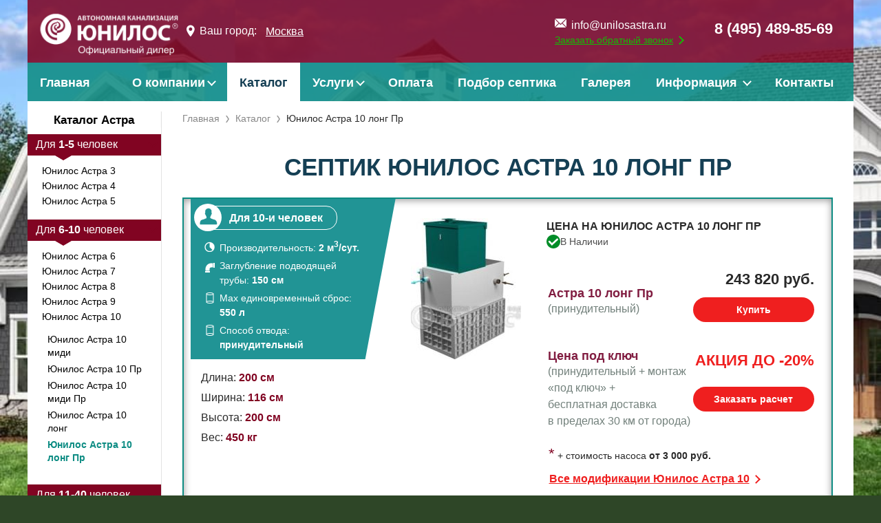

--- FILE ---
content_type: text/html; charset=utf-8
request_url: https://unilosastra.ru/septik-unilos-astra-10/septik-unilos-astra-10-long-pr/
body_size: 15831
content:
		
	
	
	
																		<!DOCTYPE html>
<html lang="ru">
	<head>
					<link rel="canonical" href="https://unilosastra.ru/septik-unilos-astra-10/septik-unilos-astra-10-long-pr/"/>
		
		<meta name="yandex-verification" content="1c9cf1cd05ffa7bb" />
		<meta charset="utf-8">
		
			<meta name="description" content="Септик Юнилос Астра 10 лонг Пр подходит для обслуживания до 10 человек. Не требует специального ухода, работает бесшумно и без запаха. У нас честные цены на септики Астра, индивидуальные скидки. Установка Астра под ключ и шеф-монтаж в Москве и МО за 1 день!">
				<title>Септик Юнилос Астра 10 лонг Пр купить в Москве с установкой под ключ по цене производителя</title>
	
		<meta name="viewport" content="width=device-width, initial-scale=1">
		<meta name="yandex-verification" content="3b8aa3d54937409e" />
				<link href="/images/favicon_unilos.svg" type="image/x-svg" rel="SHORTCUT ICON">
		
					
	<!-- Open Graph / Facebook -->
	<meta property="og:type" content="website">
	<meta property="og:description" content="Септик Юнилос Астра 10 лонг Пр подходит для обслуживания до 10 человек. Не требует специального ухода, работает бесшумно и без запаха. У нас честные цены на септики Астра, индивидуальные скидки. Установка Астра под ключ и шеф-монтаж в Москве и МО за 1 день!">
	<meta property="og:url" content="https://unilosastra.ru/septik-unilos-astra-10/septik-unilos-astra-10-long-pr/">
	<meta property="og:title" content="Септик Юнилос Астра 10 лонг Пр под ключ в Москве, купить по цене 243820 рублей с доставкой и установкой">
			<meta property="og:image" content="https://unilosastra.ru/cache/thumbnails/c39ec6636646d58cbbf3ec275708fd76.jpg">
		<meta property="og:image:type" content="image/jpeg" />
	<meta property="og:site_name" content="Ледерон" />

	<!-- Twitter -->
	<meta property="twitter:card" content="summary_large_image">
	<meta property="twitter:url" content="https://unilosastra.ru/septik-unilos-astra-10/septik-unilos-astra-10-long-pr/">
	<meta property="twitter:title" content="Септик Юнилос Астра 10 лонг Пр под ключ в Москве, купить по цене 243820 рублей с доставкой и установкой">
	<meta property="twitter:description" content="Септик Юнилос Астра 10 лонг Пр подходит для обслуживания до 10 человек. Не требует специального ухода, работает бесшумно и без запаха. У нас честные цены на септики Астра, индивидуальные скидки. Установка Астра под ключ и шеф-монтаж в Москве и МО за 1 день!">
			<meta property="twitter:image" content="https://unilosastra.ru/cache/thumbnails/c39ec6636646d58cbbf3ec275708fd76.jpg">
	
		
		         
		<style>@charset "UTF-8";.mobile-top-nav{font-size:14px;position:fixed;top:0;left:0;right:0;font-size:12px;z-index:9999;color:#fff}.mobile-top-nav .show-menu{float:left;height:34px;padding-left:10px;padding-top:8px;text-decoration:none;color:#fff}@media (min-width:760px){.mobile-top-nav .show-menu{padding-left:15px}}.mobile-top-nav .show-menu div{position:relative;float:left;margin-right:5px}.mobile-top-nav .show-menu div,.mobile-top-nav .show-menu div:after,.mobile-top-nav .show-menu div:before{content:"";width:25px;height:4px;border-radius:3px;background:#b2e921}.mobile-top-nav .show-menu div:before{top:7px}.mobile-top-nav .show-menu div:after{top:14px}.mobile-top-nav .show-menu div:after,.mobile-top-nav .show-menu div:before{position:absolute}.mobile-top-nav .to-top{float:right;position:relative;padding:7px 17px;margin-right:10px;font-size:12px}@media (min-width:760px){.mobile-top-nav .to-top{margin-right:15px}}.mobile-top-nav .to-top:after{position:absolute;content:"";width:13px;height:9px;top:12px;right:0}aside,body,div,h1,header,html,img,li,nav,p,section,span,td,th,tr,ul{margin:0;padding:0;border:0;vertical-align:baseline}body,html{height:100%}img{max-width:100%;vertical-align:bottom}*,:after,:before{box-sizing:border-box;-moz-box-sizing:border-box;-webkit-box-sizing:border-box}ul{list-style:none}a{color:#153f54}aside,header,nav,section{display:block}.clearfix:after,.clearfix:before{content:"";display:table;clear:both}p{margin:17px 0}[hidden]{display:none}.f-16{font-size:16px}.f-bold{font-weight:700}.f-center{text-align:center!important}.h-mt10{margin-top:10px}.h-mb10{margin-bottom:10px}body,html{overflow-x:hidden;scroll-behavior:smooth}body{font:14px Arial,sans-serif;min-width:320px;line-height:1.5;padding-top:38px}@media (min-width:1200px){body{background-size:cover;font-size:16px}}h1{font-size:26px;text-transform:uppercase;font-weight:700;line-height:1.15;margin:0 0 17px;color:#153f54;text-align:center}@media (min-width:760px){h1{font-size:28px}}@media (min-width:1200px){h1{font-size:35px}}.all-content{max-width:1200px}@media (min-width:760px){.all-content{margin:0 15px}}@media (min-width:1230px){.all-content{margin:0 auto}}.top-menu{background:rgba(23,22,19,.54)}.top-menu .ul-lvl-1{display:-webkit-box;display:-ms-flexbox;display:flex;-webkit-box-pack:center;-ms-flex-pack:center;justify-content:center}.top-menu .li-lvl-1{position:relative}.top-menu .a-lvl-1{color:#fff;text-decoration:none;padding:13px 20px;display:block}@media (min-width:1001px){body{padding-top:0}.mobile-top-nav{display:none}}@media (max-width:1000px){.top-menu{display:none}}.center-container{background:#fff;padding:10px 15px 40px}@media (min-width:760px){.center-container{padding:15px 20px 40px}}@media (min-width:1001px){.center-container{padding:15px 30px 40px 0;display:-webkit-box;display:-ms-flexbox;display:flex}}.left-col{display:none}@media (min-width:1001px){.left-col{display:block;width:190px;border-right:1px solid #e2e2e2;-ms-flex-negative:0;flex-shrink:0;margin-right:30px}}@media (min-width:1001px){.main{width:80%;-webkit-box-flex:1;-ms-flex-positive:1;flex-grow:1}}.path{display:-webkit-box;display:-ms-flexbox;display:flex;-ms-flex-wrap:wrap;flex-wrap:wrap;margin-bottom:20px;font-size:12px}@media (min-width:1000px){.path{font-size:14px}}.path li{margin-right:9px;padding-right:14px}.path li:last-child{background:0 0;margin-right:0;padding-right:0}.path a{color:#888;text-decoration:none}.button{border:none;color:#fff;text-align:center;text-decoration:none;background:#ef1f1f;padding:10px 20px;border-radius:20px;font-size:16px;display:inline-block}.models-characteristics__people{display:inline-block;padding:5px 20px 4px 40px;line-height:24px;border:1px solid #13bc04;position:relative;font-weight:700;border-radius:16px;margin-bottom:7px}.models-characteristics__people:before{content:"";border-radius:50%;width:40px;height:40px;display:block;position:absolute;top:-4px;left:-11px}.models-characteristics{margin-left:10px}.models-characteristics [class^=icon]{position:relative;padding-left:27px;margin:5px 0}.models-characteristics [class^=icon]:before{content:"";position:absolute;top:0;left:0;width:20px;height:20px;background-repeat:no-repeat}.models-characteristics .icon-volume:before{background-position:0 -41px}.models-characteristics__people{font-size:16px}.models-characteristics--white{background:#13bc04;margin-left:0;color:#fff;padding:15px 15px 10px}.models-characteristics--white .models-characteristics__people{border:1px solid #fff;color:#292929}@media (max-width:450px){.center-container{padding:10px 10px 40px}}.footer__email{position:relative;padding-left:22px}.footer__email:before{content:"";display:block;position:absolute;top:0;left:0;width:22px;height:25px}.footer__email:before{background-position:-91px 1px}.header{color:#fff;text-align:center;padding:9px;padding-top:30px;background:rgba(23,22,19,.5)}.header__order-call{display:none}.header__tel{color:#fff;font-size:18px;text-decoration:none;font-weight:700}.header__contacts{margin:0}.logo img{position:relative;top:5px}@media (min-width:400px){.header{display:-webkit-box;display:-ms-flexbox;display:flex;-webkit-box-align:center;-ms-flex-align:center;align-items:center;-ms-flex-pack:distribute;justify-content:space-around;-ms-flex-wrap:wrap;flex-wrap:wrap}}@media (max-width:849px){.header__contacts{display:none}}@media (min-width:850px){.header{display:-webkit-box;display:-ms-flexbox;display:flex;padding:10px 20px;-webkit-box-pack:justify;-ms-flex-pack:justify;justify-content:space-between;text-align:left}.logo img{top:10px}.header__tel{font-size:20px}.header__order-call{display:block;color:#13bc04;text-decoration:underline;border:none;background:0 0;font-size:14px}.header__order-call:after{content:"";border-top:2px solid #13bc04;border-right:2px solid #13bc04;width:9px;height:9px;display:inline-block;-webkit-transform:rotate(45deg);transform:rotate(45deg);margin-left:5px}}@media (min-width:1001px){.header{background:0 0}}@media (min-width:1000px){.header__order-call{display:inline-block;margin-left:10px;vertical-align:3px}}@media (min-width:1200px){.logo img{top:5px}.header__tel{font-size:22px}.header{padding:16px 20px}}.first-screen-good{box-shadow:inset 0 2px 11px rgba(0,0,0,.4);border:2px solid #13bc04;border-bottom:none;padding-bottom:10px}.characteristics{font-size:14px}.characteristics-other{padding:10px 15px}.characteristics-other li{margin:5px 0}.characteristics-image{text-align:center;margin:0;padding:10px 0}.good-prices__title{font-weight:700;text-transform:uppercase;margin:28px 10px 8px}.prices-main{width:100%}.prices-main th{text-align:left;vertical-align:middle;width:50%;padding-left:10px}.prices-main__model{color:#153f54;display:block}.prices-main__compressors{color:#72807b;font-weight:400}.prices-main td{vertical-align:middle;font-weight:700;font-size:26px;width:50%}@media (min-width:500px){.first-screen-good__left-col{display:-webkit-box;display:-ms-flexbox;display:flex;-ms-flex-wrap:wrap;flex-wrap:wrap;-webkit-box-pack:center;-ms-flex-pack:center;justify-content:center}.characteristics{width:55%;margin-right:2%}.characteristics-image{width:43%}.good-prices{width:100%}.models-characteristics--white{padding-right:0;position:relative}.characteristics__main{display:-webkit-box;display:-ms-flexbox;display:flex}}@media (min-width:760px){.first-screen-good{display:-webkit-box;display:-ms-flexbox;display:flex}.characteristics{width:60%;margin-right:0}.characteristics-image{width:40%;padding-right:10px;padding-top:28px}.first-screen-good__left-col{width:59%}.good-prices{width:41%;-ms-flex-item-align:center;align-self:center}.prices-main td,.prices-main th{width:auto}}@media (min-width:1200px){.prices-main td{font-size:30px}.first-screen-good__left-col{width:55%}.good-prices{width:45%}}.montage-prices__title{display:none}@media (max-width:670px){.montage-prices__title{display:block;color:#13bc04;text-transform:uppercase;margin:2px 0 0}}.f-red{color:#ef1f1f}#preloader{display:none;position:fixed;z-index:99999;left:0;right:0;top:0;bottom:0;background:rgba(0,0,0,.5)}#preloader img{position:absolute;top:50%;left:50%;-webkit-transform:translate(-50%,-50%);transform:translate(-50%,-50%)}.left-menu{background:#f1f1f1;padding:10px 0 1px;margin-bottom:15px}.left-menu .li-lvl-1{padding-bottom:15px;margin-bottom:15px;position:relative}.left-menu .li-lvl-1:after{position:absolute;content:"";display:block;height:2px;background:#fff;box-shadow:0 2px 11px rgba(0,0,0,.4);bottom:0;left:25px;right:25px}.left-menu .a-lvl-1{font-size:16px;font-weight:700;text-decoration:none;padding:3px 15px;position:relative;display:block;background:0 0}.left-menu .a-lvl-1:after{content:"";display:block;position:absolute;top:50%;margin-top:-5px;right:20px;width:10px;height:10px;border-right:2px solid #153f54;border-bottom:2px solid #153f54;-webkit-transform:rotate(45deg);transform:rotate(45deg)}.left-menu .ul-lvl-2{padding:30px 0 5px;font-size:13px}.left-menu .a-lvl-2{display:block;background:0 0;border-left:5px solid transparent;border-top:1px solid transparent;border-bottom:1px solid transparent;padding:3px 20px;text-decoration:none}.left-menu .a-lvl-2.active{background:#fff;border-left-color:#ef1f1f;border-top-color:#e2e2e2;border-bottom-color:#e2e2e2}.left-menu .ul-lvl-3{border-left:5px solid #ef1f1f;padding:1px 10px 1px 40px;background:#fff;border-bottom:1px solid #e2e2e2}.left-menu .li-lvl-3{margin:5px 0}.form-call{position:fixed;width:100%;background:rgba(107,148,116,.9);bottom:0;padding:5px;display:-webkit-box;display:-ms-flexbox;display:flex;-webkit-box-align:center;-ms-flex-align:center;align-items:center;-webkit-box-pack:center;-ms-flex-pack:center;justify-content:center}.form-call input{border:none;background-color:transparent;color:#fff;font-size:15px;outline:0;width:55%}.form-call input::-webkit-input-placeholder{color:#fff;font-size:15px}.form-call form{display:-webkit-box;display:-ms-flexbox;display:flex;-ms-flex-wrap:wrap;flex-wrap:wrap}.form-call .button{font-size:14px}@media (max-width:500px){.form-call .check__label.h-mb10.h-mt10{margin:0!important}.form-call .check__label.h-mb10.h-mt10 .check__title{max-width:80%;line-height:110%}}.f-shrink{-ms-flex-negative:0;flex-shrink:0}.all-content{overflow:visible}.form_measure input{box-sizing:border-box;border-radius:30px!important;font-size:16px;line-height:20px;padding:10px;background-color:#fff}.eur_good{display:-webkit-box;display:-ms-flexbox;display:flex;width:100%}@media (min-width:1150px){.eur_good{-webkit-box-orient:horizontal;-webkit-box-direction:normal;-ms-flex-direction:row;flex-direction:row}}.check{position:absolute;width:0;height:0;padding:5px 5px 4px;font-weight:500;font-size:14px;line-height:21px;border:none;background:rgba(1,36,74,.05);opacity:0;-webkit-appearance:none;-moz-appearance:none;appearance:none}.check__label{position:relative;display:block}.check__title{position:relative;display:-webkit-box;display:-ms-flexbox;display:flex;padding-left:28px;font-weight:400;font-size:16px;line-height:130%;text-align:left;letter-spacing:.03em}.check__title:after,.check__title:before{content:"";position:absolute;top:50%;left:0;width:20px;height:20px;-webkit-transform:translateY(-50%);transform:translateY(-50%)}.check__title:before{border:1px solid rgba(2,11,21,.1);border-radius:6px;background:#f2f4f6}.check__title:after{width:23px;height:23px;background-repeat:no-repeat;opacity:0;-webkit-transform:translate(2px,-50%);transform:translate(2px,-50%)}.good-card__container{display:-webkit-box;display:-ms-flexbox;display:flex;-webkit-box-orient:vertical;-webkit-box-direction:normal;-ms-flex-direction:column;flex-direction:column;-webkit-box-align:stretch;-ms-flex-align:stretch;align-items:stretch;padding:0 10px}.good-card__container .button{margin:10px auto 20px}@media (max-width:350px){.good-card__container{padding:0}.good-card__container .prices-main th{padding-left:0}}@media (max-width:1149px){.new-good-card .first-screen-good__left-col{width:100%}}@media (max-width:500px){.new-good-card .first-screen-good__left-col{display:-webkit-box;display:-ms-flexbox;display:flex;-webkit-box-orient:vertical;-webkit-box-direction:reverse;-ms-flex-direction:column-reverse;flex-direction:column-reverse}}.header__main{display:-webkit-box;display:-ms-flexbox;display:flex;-webkit-box-align:center;-ms-flex-align:center;align-items:center;gap:30px}@media (max-width:425px){.header__main{-webkit-box-orient:vertical;-webkit-box-direction:normal;-ms-flex-direction:column;flex-direction:column}}.city{display:-webkit-box;display:-ms-flexbox;display:flex;-webkit-box-pack:center;-ms-flex-pack:center;justify-content:center;-webkit-box-align:start;-ms-flex-align:start;align-items:flex-start}.city-text-icon{position:relative;padding:0 0 0 20px;margin-bottom:0;margin-top:0;white-space:nowrap;line-height:normal}.city-text-icon:before{content:"";position:absolute;left:0;width:14px;height:17px;background-repeat:no-repeat}.city-choice-btn{margin-left:7px;font-size:16px;background:0 0;border:none;text-decoration:underline}.hide_element{display:none}.stages-of-works{display:-webkit-box;display:-ms-flexbox;display:flex;gap:50px;margin-bottom:20px}@media (max-width:650px){.stages-of-works{-webkit-box-orient:vertical;-webkit-box-direction:normal;-ms-flex-direction:column;flex-direction:column}}.stages-of-works_item{display:-webkit-box;display:-ms-flexbox;display:flex;-webkit-box-orient:vertical;-webkit-box-direction:normal;-ms-flex-direction:column;flex-direction:column;gap:15px;-webkit-box-align:center;-ms-flex-align:center;align-items:center;text-align:center;position:relative}.stages-of-works_item:not(:last-child).stages-of-works_item:after{content:"";display:block;position:absolute;width:30px;height:30px;right:-40px;top:20px}@media (max-width:650px){.stages-of-works_item:not(:last-child).stages-of-works_item:after{right:50%;top:unset;bottom:-40px;-webkit-transform:rotate(90deg) translateY(-50%);transform:rotate(90deg) translateY(-50%)}}.stages-of-works_number{display:-webkit-box;display:-ms-flexbox;display:flex;-webkit-box-align:center;-ms-flex-align:center;align-items:center;-webkit-box-pack:center;-ms-flex-pack:center;justify-content:center;border-radius:100%;background-color:#0d6345;width:80px;height:80px;font-weight:700;font-size:30px;line-height:100%;text-transform:uppercase;text-align:center;color:#fff}@media (max-width:800px){.stages-of-works_number{width:50px;height:50px;font-size:21px}}.stages-of-works_text{margin:0}body{font-size:16px;color:#292929;background-size:cover;background-attachment:fixed;background-position:50%}h1{margin:40px 20px 24px}@media (min-width:992px){h1{margin:40px 0 24px}}.h-mb0{margin-bottom:0!important}p{margin:0 0 12px}.f-primary{color:#0d8c83}.center-container{padding-bottom:0}.header{padding:14px 30px 14px 10px;background-color:rgba(129,4,34,.86)}@media (max-width:850px){.header{height:140px}}.header__right{display:-webkit-box;display:-ms-flexbox;display:flex;-webkit-box-orient:vertical;-webkit-box-direction:normal;-ms-flex-direction:column;flex-direction:column;margin-left:20px}@media (min-width:992px){.header__right{margin-left:20px}}.header__right .header__tel:first-child{margin-bottom:5px}.top-menu{background-color:rgba(13,140,131,.86)}@media (min-width:1200px){.logo img{top:-5px}}.footer__email{color:#fff}.footer__email:before{background-position:0 3px}.const_top{margin-top:10px;display:-webkit-box;display:-ms-flexbox;display:flex;-webkit-box-pack:center;-ms-flex-pack:center;justify-content:center}@media (min-width:992px){.const_top{margin:0;-webkit-box-pack:justify;-ms-flex-pack:justify;justify-content:space-between}}.top-menu .ul-lvl-1{margin-left:0;-ms-flex-wrap:wrap;flex-wrap:wrap;-webkit-box-pack:start;-ms-flex-pack:start;justify-content:flex-start}.top-menu .a-lvl-1{padding:16px 18px 13px;font-size:18px;font-weight:700}.top-menu .li-lvl-1:first-child{margin-right:25px}.button{font-weight:700;outline:0}.nowrap{white-space:nowrap}.flex_center{-webkit-box-pack:center;-ms-flex-pack:center;justify-content:center;-webkit-box-align:center;-ms-flex-align:center;align-items:center}.flex_center{display:-webkit-box;display:-ms-flexbox;display:flex}.f-bordo{font-size:22px;line-height:28px;color:#810422;text-align:left}.form_measure input{max-width:250px;border:1px solid #0d8c83}@media (min-width:992px){.form_measure input{max-width:350px}}.form-call{display:none}.footer__email{padding-left:30px}.footer__email:before{width:18px;background-position:0}.footer__email:before{background-position:-62px 0}.name__catalog_menu{padding-top:3px;margin-bottom:0;font-weight:700;font-size:17px;line-height:20px;color:#000;text-align:center;border-right:1px solid #fbfafa}.left-col{width:195px}.left-menu{background:0 0}.left-menu .li-lvl-1{padding-bottom:0;margin-bottom:0}.left-menu .li-lvl-1:after{content:none}.left-menu .a-lvl-1{padding:3px 7px 4px 12px;font-weight:400;color:#fff;background:#810422}.left-menu .a-lvl-1:before{content:"";display:block;position:absolute;left:40px;bottom:-7px;border-left:12px solid transparent;border-right:12px solid transparent;border-top:7px solid #810422}.left-menu .a-lvl-1:after{margin-top:-8px;right:7px;border-right-color:#810422;border-bottom-color:#810422}.left-menu .ul-lvl-2{padding:11px 21px 16px}.left-menu .ul-lvl-3{padding:8px 2px 8px 8px;background:0 0;border-bottom:0;border-left:0}.left-menu .a-lvl-2,.left-menu .a-lvl-3{padding-left:0;font-size:14px;line-height:16px;font-weight:400;color:#000;border:none;text-decoration:none}.left-menu .a-lvl-2.active{color:#0d8c83;font-weight:700;border:none}.models-characteristics--white{padding:10px 0 5px 15px;z-index:1;background:#219495}.models-characteristics--white .models-characteristics__people{color:#fff}.models-characteristics--white .models-characteristics__people:before{background-color:#fff}.models-characteristics .icon-volume:before{background-position:0 -29px}.icon-volume_un:before{background-position:0 -56px}.icon-dump_un:before{background-position:0 -87px}.first-screen-good{padding-bottom:28px;margin-bottom:60px;-ms-flex-wrap:wrap;flex-wrap:wrap;border-color:#0d8c83}.first-screen-good .button{padding:7.5px 42px;font-size:18px}@media (min-width:992px){.first-screen-good .button{padding:13.5px 42px}}.characteristics-other li{font-size:16px}.characteristics-other li b{color:#810422}.good-prices{height:100%;-webkit-box-align:start;-ms-flex-align:start;align-items:flex-start}.prices-main{padding-right:13px}@media (min-width:760px){.prices-main td,.prices-main th{padding-top:15px;width:auto}.prices-main td{text-align:right}}.prices-main td{font-size:22px;text-align:right}.prices-main-btn__container{display:-webkit-box;display:-ms-flexbox;display:flex;-webkit-box-orient:vertical;-webkit-box-direction:normal;-ms-flex-direction:column;flex-direction:column;-webkit-box-align:end;-ms-flex-align:end;align-items:flex-end}.prices-main-btn__container .button{font-size:16px}.prices-main__model{font-weight:700;font-size:18px;line-height:21px;color:#811d41}.eur_good{padding-bottom:28px;-webkit-box-orient:vertical;-webkit-box-direction:normal;-ms-flex-direction:column;flex-direction:column}@media (min-width:800px){.eur_good{-webkit-box-orient:horizontal;-webkit-box-direction:normal;-ms-flex-direction:row;flex-direction:row}}.models-characteristics__people{border-color:#0d8c83}@media (max-width:670px){th:first-child{display:table-cell}}@media (max-width:670px){.montage-prices__title{font-weight:400;font-size:14px;line-height:18px;color:#292929;text-transform:none}.prices-main td{-ms-flex-wrap:wrap;flex-wrap:wrap;width:100%}}.logo img{top:3px;width:220px}@media (max-width:850px){.logo img{top:0}}@media (max-width:450px){.logo img{top:11px}}.header__mail{display:-webkit-box;display:-ms-flexbox;display:flex;-webkit-box-orient:vertical;-webkit-box-direction:normal;-ms-flex-direction:column;flex-direction:column;-webkit-box-pack:space-evenly;-ms-flex-pack:space-evenly;justify-content:space-evenly}.header__mail .footer__email{text-decoration:none;padding-left:25px}@media (min-width:850px){.header__mail{margin-right:20px}}.header__order-call{margin:0;padding-left:1px;font-weight:400}.m-menu__tels{display:-webkit-box;display:-ms-flexbox;display:flex;-webkit-box-pack:space-evenly;-ms-flex-pack:space-evenly;justify-content:space-evenly;margin-top:3px}@media (max-width:450px){.m-menu__tels{-webkit-box-orient:vertical;-webkit-box-direction:normal;-ms-flex-direction:column;flex-direction:column;-webkit-box-align:center;-ms-flex-align:center;align-items:center;-webkit-box-pack:center;-ms-flex-pack:center;justify-content:center;padding:5px;padding-left:35px}}.m-menu__tel_block{display:-webkit-box;display:-ms-flexbox;display:flex;-webkit-box-align:center;-ms-flex-align:center;align-items:center}.m-menu__tel_block p{margin:0 0 0 10px}@media (max-width:650px){.m-menu__tel_block p{display:none}}.text__star{margin-top:20px;margin-left:13px;margin-bottom:0}.text__star .f-14{font-size:14px}.city-choice-btn{color:#fff}.good-prices__title{-webkit-box-pack:justify;-ms-flex-pack:justify;justify-content:space-between;-ms-flex-wrap:wrap;flex-wrap:wrap}.good-prices__title,.good_in{display:-webkit-box;display:-ms-flexbox;display:flex}.good_in{font-size:14px;white-space:nowrap;gap:4px;color:rgba(0,0,0,.7);text-transform:capitalize;font-weight:400}.good_in:before{height:20px;width:20px;content:"";display:inline-block;vertical-align:middle;top:50%;-webkit-transform:translate(0);transform:translate(0)}.triangle-unilos{position:relative;left:-5px;background-color:#219495;-webkit-clip-path:polygon(-7px -7px,100% -7px,7px 100%,-7px 100%);clip-path:polygon(-7px -7px,100% -7px,7px 100%,-7px 100%);width:65px}</style>
		<script src="//code.jivosite.com/widget.js" data-jv-id="laegF9WcOP" async></script>
	</head>

			
	
	

	<body>
		<div class="all-content">
			<header class="header" itemscope itemtype="http://schema.org/Organization">
																															
					
																																									
					<meta itemprop="name" content="ООО «Ледерон»">
					<meta itemprop="telephone" content="8 (495) 489-85-69">
											<meta itemprop="email" content="info@unilosastra.ru">
						<meta itemprop="logo" content="https://unilosastra.ru/images/logo_unilos.png">
										<link itemprop="url" href="https://unilosastra.ru">				
					<div itemprop="address" itemscope itemtype="http://schema.org/PostalAddress" class="hide_element">
																																						<meta itemprop="streetAddress" content="Киевское шоссе, 22-й км, вл. 4 блок Г Бизнес парк РУМЯНЦЕВО, корпус Г, офис 811Г">
						<meta itemprop="addressLocality" content="Москва">
						<meta itemprop="postalCode" content="108811">
					</div>
									





					
<div class="header__main">
	<a href="/" class="header__logo_eur logo">
		<img src=/images/logo_unilos.png class="logo-image" alt="">
	</a>

	<div class="city city-block">
		<p class="city-text-icon">Ваш город:</p>
		<button class="city-choice-btn j-choice-region" data-cur_url="/septik-unilos-astra-10/septik-unilos-astra-10-long-pr/">Москва</button>
	</div>
</div>

<div class="header__contacts">
	<div class="contact_item const_top">
		<div class="header__mail">
			<a href="mailto:info@unilosastra.ru" class="footer__email">info@unilosastra.ru</a>
			<button type="button" class="header__order-call j-form-popup" data-title="Заказать обратный звонок">Заказать обратный звонок</button>
		</div>
		<div class="contact_item header__right">
			<a href="tel:84954898569" class="header__tel h-mb0">8 (495) 489-85-69</a>
		</div>
	</div>
</div>

			</header>
			





		

	<nav class="top-menu">
					<ul class="ul-lvl-1">
																						
								<li class="li-lvl-1 ">

																							<a href="/" class="a-lvl-1">Главная</a>
																							
				</li>
				
																			
								<li class="li-lvl-1 ">

																							<a href="/o-kompanii/" class="a-lvl-1 has-children">О компании</a>
																																																	<noindex>		<ul class="ul-lvl-2">
																						
								<li class="li-lvl-2 ">

																							<a href="/sertifikaty/" class="a-lvl-2">Сертификаты</a>
																							
				</li>
				
																			
								<li class="li-lvl-2 ">

																							<a href="/vakansii/" class="a-lvl-2">Вакансии</a>
																							
				</li>
				
																			
								<li class="li-lvl-2 ">

																							<a href="/akcii/" class="a-lvl-2">Акции</a>
																							
				</li>
				
																			
								<li class="li-lvl-2 ">

																							<a href="/obmen-i-vozvrat/" class="a-lvl-2">Обмен и возврат</a>
																							
				</li>
				
																			
								<li class="li-lvl-2 ">

																							<a href="/kak-kupit/" class="a-lvl-2">Как купить</a>
																							
				</li>
				
																			
								<li class="li-lvl-2 ">

																							<a href="/rekvizity/" class="a-lvl-2">Реквизиты</a>
																							
				</li>
				
																			
								<li class="li-lvl-2 ">

																							<a href="/garantiya/" class="a-lvl-2">Гарантии</a>
																							
				</li>
				
					</ul>
	</noindex>
						<div class="arrow j-arrow"><span class="arrow-inner"></span></div>
					
				</li>
				
																													
								<li class="li-lvl-1 ">

																							<a href="https://unilosastra.ru/catalog/" class="a-lvl-1 active">Каталог</a>
																							
				</li>
				
																			
								<li class="li-lvl-1 ">

																							<a href="/uslugi/" class="a-lvl-1 has-children">Услуги</a>
																																																	<noindex>		<ul class="ul-lvl-2">
																						
								<li class="li-lvl-2 ">

																							<a href="/obsluzhivanie/" class="a-lvl-2">Обслуживание</a>
																							
				</li>
				
																			
								<li class="li-lvl-2 ">

																							<a href="/dostavka-septikov-unilos-astra/" class="a-lvl-2">Доставка</a>
																							
				</li>
				
																			
								<li class="li-lvl-2 ">

																							<a href="/ustanovka-septikov-unilos-astra/" class="a-lvl-2">Установка</a>
																							
				</li>
				
					</ul>
	</noindex>
						<div class="arrow j-arrow"><span class="arrow-inner"></span></div>
					
				</li>
				
																			
								<li class="li-lvl-1 ">

																							<a href="/oplata/" class="a-lvl-1">Оплата</a>
																							
				</li>
				
																			
								<li class="li-lvl-1 ">

																							<a href="/podbor-septika/" class="a-lvl-1">Подбор септика</a>
																							
				</li>
				
																			
								<li class="li-lvl-1 ">

																							<a href="https://unilosastra.ru/gallery/" class="a-lvl-1">Галерея</a>
																							
				</li>
				
																			
								<li class="li-lvl-1 ">

																<span class="a-lvl-1  has-children">
							Информация
						</span>
																																										<noindex>		<ul class="ul-lvl-2">
																						
								<li class="li-lvl-2 ">

																							<a href="/otzyvy/" class="a-lvl-2">Отзывы</a>
																							
				</li>
				
																			
								<li class="li-lvl-2 ">

																							<a href="/konservatsiya-septika-na-zimu/" class="a-lvl-2">Консервация на зиму</a>
																							
				</li>
				
																			
								<li class="li-lvl-2 ">

																							<a href="/instrukciya-po-ekspluatacii-septika-astra/" class="a-lvl-2">Инструкция по эксплуатации</a>
																							
				</li>
				
																			
								<li class="li-lvl-2 ">

																							<a href="/shemy-podklyucheniya/" class="a-lvl-2">Схемы подключения</a>
																							
				</li>
				
					</ul>
	</noindex>
						<div class="arrow j-arrow"><span class="arrow-inner"></span></div>
					
				</li>
				
																			
								<li class="li-lvl-1 ">

																							<a href="/kontakty/" class="a-lvl-1">Контакты</a>
																							
				</li>
				
					</ul>
	
	</nav>

			<div class="center-container">
				<aside class="left-col">
					<noindex>											

<p class="name__catalog_menu">Каталог Астра</p>


<nav class="left-menu">
	<ul class="ul-lvl-1">
		<li class="li-lvl-1">
																
					<a href="https://unilosastra.ru/septiki-unilos-astra-1-5-chelovek/" class="a-lvl-1 ">Для <b>1-5</b> человек</a>
											
							
							<ul class="ul-lvl-2">
		<li class="li-lvl-2">
																
					<a href="https://unilosastra.ru/septik-unilos-astra-3/" class="a-lvl-2 ">Юнилос Астра 3</a>
					</li>
		<li class="li-lvl-2">
																
					<a href="https://unilosastra.ru/septik-unilos-astra-4/" class="a-lvl-2 ">Юнилос Астра 4</a>
					</li>
		<li class="li-lvl-2">
																
					<a href="https://unilosastra.ru/septik-unilos-astra-5/" class="a-lvl-2 ">Юнилос Астра 5</a>
					</li>
	</ul>
			
			</li>
		<li class="li-lvl-1">
																
					<a href="https://unilosastra.ru/septiki-unilos-astra-6-10-chelovek/" class="a-lvl-1 ">Для <b>6-10</b> человек</a>
											
							
							<ul class="ul-lvl-2">
		<li class="li-lvl-2">
																
					<a href="https://unilosastra.ru/septik-unilos-astra-6/" class="a-lvl-2 ">Юнилос Астра 6</a>
					</li>
		<li class="li-lvl-2">
																
					<a href="https://unilosastra.ru/septik-unilos-astra-7/" class="a-lvl-2 ">Юнилос Астра 7</a>
					</li>
		<li class="li-lvl-2">
																
					<a href="https://unilosastra.ru/septik-unilos-astra-8/" class="a-lvl-2 ">Юнилос Астра 8</a>
					</li>
		<li class="li-lvl-2">
																
					<a href="https://unilosastra.ru/septik-unilos-astra-9/" class="a-lvl-2 ">Юнилос Астра 9</a>
					</li>
		<li class="li-lvl-2">
																
					<a href="https://unilosastra.ru/septik-unilos-astra-10/" class="a-lvl-2 ">Юнилос Астра 10</a>
											
			
							<ul class="ul-lvl-3">
		<li class="li-lvl-3">
																
					<a href="https://unilosastra.ru/septik-unilos-astra-10/septik-unilos-astra-10-midi/" class="a-lvl-3 ">Юнилос Астра 10 миди</a>
					</li>
		<li class="li-lvl-3">
																
					<a href="https://unilosastra.ru/septik-unilos-astra-10/septik-unilos-astra-10-pr/" class="a-lvl-3 ">Юнилос Астра 10 Пр</a>
					</li>
		<li class="li-lvl-3">
																
					<a href="https://unilosastra.ru/septik-unilos-astra-10/septik-unilos-astra-10-midi-pr/" class="a-lvl-3 ">Юнилос Астра 10 миди Пр</a>
					</li>
		<li class="li-lvl-3">
																
					<a href="https://unilosastra.ru/septik-unilos-astra-10/septik-unilos-astra-10-long/" class="a-lvl-3 ">Юнилос Астра 10 лонг</a>
					</li>
		<li class="li-lvl-3">
																							
					<a href="https://unilosastra.ru/septik-unilos-astra-10/septik-unilos-astra-10-long-pr/" class="a-lvl-3  active">Юнилос Астра 10 лонг Пр</a>
											
			
			
			</li>
	</ul>
			
			</li>
	</ul>
			
			</li>
		<li class="li-lvl-1">
																
					<a href="https://unilosastra.ru/septiki-unilos-astra-11-40-chelovek/" class="a-lvl-1 ">Для <b>11-40</b> человек</a>
											
							
							<ul class="ul-lvl-2">
		<li class="li-lvl-2">
																
					<a href="https://unilosastra.ru/septik-unilos-astra-15/" class="a-lvl-2 ">Юнилос Астра 15</a>
					</li>
		<li class="li-lvl-2">
																
					<a href="https://unilosastra.ru/septik-unilos-astra-20/" class="a-lvl-2 ">Юнилос Астра 20</a>
					</li>
		<li class="li-lvl-2">
																
					<a href="https://unilosastra.ru/septik-unilos-astra-30/" class="a-lvl-2 ">Юнилос Астра 30</a>
					</li>
		<li class="li-lvl-2">
																
					<a href="https://unilosastra.ru/septik-unilos-astra-40/" class="a-lvl-2 ">Юнилос Астра 40</a>
					</li>
	</ul>
			
			</li>
		<li class="li-lvl-1">
																
					<a href="https://unilosastra.ru/septiki-unilos-astra-41-100-chelovek/" class="a-lvl-1 ">Для <b>41-100</b> человек</a>
											
							
							<ul class="ul-lvl-2">
		<li class="li-lvl-2">
																
					<a href="https://unilosastra.ru/septik-unilos-astra-50/" class="a-lvl-2 ">Юнилос Астра 50</a>
					</li>
		<li class="li-lvl-2">
																
					<a href="https://unilosastra.ru/septik-unilos-astra-75/" class="a-lvl-2 ">Юнилос Астра 75</a>
					</li>
		<li class="li-lvl-2">
																
					<a href="https://unilosastra.ru/septik-unilos-astra-100/" class="a-lvl-2 ">Юнилос Астра 100</a>
					</li>
	</ul>
			
			</li>
		<li class="li-lvl-1">
																
					<a href="https://unilosastra.ru/septiki-unilos-astra-101-300-chelovek/" class="a-lvl-1 ">Для <b>101-300</b> человек</a>
											
							
							<ul class="ul-lvl-2">
		<li class="li-lvl-2">
																
					<a href="https://unilosastra.ru/septik-unilos-astra-150/" class="a-lvl-2 ">Юнилос Астра 150</a>
					</li>
		<li class="li-lvl-2">
																
					<a href="https://unilosastra.ru/septik-unilos-astra-200/" class="a-lvl-2 ">Юнилос Астра 200</a>
					</li>
		<li class="li-lvl-2">
																
					<a href="https://unilosastra.ru/septik-unilos-astra-250/" class="a-lvl-2 ">Юнилос Астра 250</a>
					</li>
		<li class="li-lvl-2">
																
					<a href="https://unilosastra.ru/septik-unilos-astra-300/" class="a-lvl-2 ">Юнилос Астра 300</a>
					</li>
	</ul>
			
			</li>
		<li class="li-lvl-1 hidden hidden-more">
																
					<p class="a-lvl-1">Назначение</p>
														
							<ul class="ul-lvl-2">
		<li class="li-lvl-2">
																
					<a href="https://unilosastra.ru/septiki-unilos-astra-dlya-doma/" class="a-lvl-2 ">Для дома</a>
					</li>
		<li class="li-lvl-2">
																
					<a href="https://unilosastra.ru/septiki-unilos-astra-dlya-dachi/" class="a-lvl-2 ">Для дачи</a>
					</li>
	</ul>
			
			</li>
		<li class="li-lvl-1 hidden hidden-more">
																
					<p class="a-lvl-1">Отвод воды</p>
														
							<ul class="ul-lvl-2">
		<li class="li-lvl-2">
																
					<a href="https://unilosastra.ru/septiki-unilos-astra-samotechnye/" class="a-lvl-2 ">Самотечный</a>
					</li>
		<li class="li-lvl-2">
																
					<a href="https://unilosastra.ru/septiki-unilos-astra-prinuditelnye/" class="a-lvl-2 ">Принудительный</a>
					</li>
	</ul>
			
			</li>
	</ul>
</nav>
                    
					</noindex>											<div class="h-mr10 h-ml10"></div>
									</aside>

				<div class="main main_unilos">
					<main>
							

			<ul class="path" itemscope itemtype="http://schema.org/BreadcrumbList">
			<li itemprop="itemListElement" itemscope itemtype="http://schema.org/ListItem">
				<a itemprop="item" href="https://unilosastra.ru">Главная</a>
				<meta itemprop="name" content="Главная" />
				<meta itemprop="position" content="1" />
			</li>
							                    <li itemprop="itemListElement" itemscope itemtype="http://schema.org/ListItem">
						<a itemprop="item" href="https://unilosastra.ru/catalog/"> Каталог</a>
						<meta itemprop="name" content=" Каталог" />
						<meta itemprop="position" content="2" />
					</li>
										<li itemprop="itemListElement" itemscope itemtype="http://schema.org/ListItem">
				Юнилос Астра 10 лонг Пр
				<meta itemprop="name" content="Юнилос Астра 10 лонг Пр" />
				<meta itemprop="position" content="3" />
			</li>
		</ul>
													
	<h1> Септик Юнилос Астра 10 лонг Пр</h1>

	
			
	

	<section class="first-screen-good good-card__container new-good-card" itemscope itemtype="http://schema.org/Product">
		<meta itemprop="name" content="Юнилос Астра 10 лонг Пр">
		        	<meta itemprop="description" content="Септик Юнилос Астра 10 лонг Пр подходит для обслуживания до 10 человек. Не требует специального ухода, работает бесшумно и без запаха. У нас честные цены на септики Астра, индивидуальные скидки. Установка Астра под ключ и шеф-монтаж в Москве и МО за 1 день!">
				<meta itemprop="model" content="Юнилос Астра 10 лонг Пр">
					<meta itemprop="brand" content="Юнилос Астра">
							<link itemprop="image" href="https://unilosastra.ru/cache/thumbnails/c39ec6636646d58cbbf3ec275708fd76.jpg" />
		
		<div class="eur_good">
            <div class="first-screen-good__left-col ">
				<div class="characteristics">
											<div class="characteristics__main">
							<ul class="models-characteristics models-characteristics--white">
																	<li class="models-characteristics__people">Для 
																		10-и
									 человек</li>
																									<li class="icon-volume">Производительность: <b>2 м<sup>3</sup>/сут.</b></li>
																																			<li class="icon-volume_un">Заглубление подводящей трубы:
											<b>150 см</b>
										</li>
																												<li class="icon-dump_un">Max единовременный сброс:
											<b>550 л</b>
										</li>
																		<li class="icon-dump_un">Способ отвода:
										<b>принудительный</b>
									</li>
															</ul>
															<div class="triangle-unilos"></div>
													</div>
																<ul class="characteristics-other">
															<li>Длина: <b>200&nbsp;см</b></li>
																						<li>Ширина: <b>116&nbsp;см</b></li>
																						<li>Высота: <b>200&nbsp;см</b></li>
																															<li>Вес: <b>450 кг</b></li>
																					</ul>
															</div>
				<div class="characteristics-image" itemscope itemtype="http://schema.org/ImageObject">
					<meta itemprop="name" content="Юнилос Астра 10 лонг Пр" />
											<meta itemprop="description" content="Септик Юнилос Астра 10 лонг Пр подходит для обслуживания до 10 человек. Не требует специального ухода, работает бесшумно и без запаха. У нас честные цены на септики Астра, индивидуальные скидки. Установка Астра под ключ и шеф-монтаж в Москве и МО за 1 день!">
										<link itemprop="contentUrl" href="https://unilosastra.ru/cache/thumbnails/c39ec6636646d58cbbf3ec275708fd76.jpg">
											<a href="/uploads/images/astra/astra_10_20_long.jpg" data-fancybox>
							<img src="/cache/thumbnails/36725e0055396808552b3191a1ee9b66.jpg" alt="Юнилос Астра 10 лонг Пр">
						</a>
					

									</div>
							</div>
											<div class="good-prices" itemprop="offers" itemscope itemtype="https://schema.org/Offer">
					<meta itemprop="priceCurrency" content="RUB">
																		<link itemprop="availability" href="https://schema.org/InStock">
							<meta itemprop="price" content="243820">
																<p class="good-prices__title">
						<span>Цена на&nbsp;Юнилос Астра 10 лонг Пр<br></span>
													<span class="good_in">В наличии</span>
											</p>

										
											
	

	<table class="prices-main">
		<tr>
			<tr>
				<th>
					<span class="prices-main__model">Астра 10 лонг Пр</span>
					<span class="prices-main__compressors">(принудительный)</span>
				</th>
				<td class="prices-main-btn__container">
					
					
						<span class="nowrap">243 820 руб. </span>
		
		
		
					<button class="j-form-popup button--red button flex_center" data-title="Отправить заявку" data-good_name="Астра 10 лонг Пр" style="padding: 10px; font-size: 14px; width: 100%;">Купить</button>
				</td>
			</tr>
		</tr>
		<tr>
			<tr>
				<th>
					<span class="prices-main__model">Цена под ключ</span>
					<span class="prices-main__compressors">(принудительный + монтаж <br>«под ключ» + <br>бесплатная доставка<br> в пределах 30 км от города)</span>
				</th>
				<td class="f-primary prices-main-btn__container">
					<p class="f-red f-bold nowrap">АКЦИЯ ДО -20%</p>
					<button class="j-form-popup button--red button flex_center f-16" style="padding: 10px; font-size: 14px; width: 100%;" data-title="Оставьте контактные данные и мы перезвоним для расчета индивидуальной скидки до 20%" data-good_name="Астра 10 лонг Пр под ключ">Заказать расчет</button>
				</td>
			</tr>
		</tr>
		
	</table>
			<p class="text__star"><span class="f-bordo">*</span> <span class="f-14">+ стоимость насоса <b>от 3 000 руб.</b></span></p>
				
			<a href="https://unilosastra.ru/septik-unilos-astra-10/" class="arrow-link arrow-link_red">Все модификации Юнилос Астра 10</a>
		
	
					
									</div>
					</div>
			</section>
	
			
		
				<section class="h-mb60">
							<h2 class="f-center">Цены на&nbsp;монтаж Юнилос Астра 10 лонг Пр</h2>
						
	<table class="montage-prices h-mb20 table_price__unilos">
		<thead>
			<tr>
				<th>Модель</th>
				<th class="f-center">Шеф-монтаж</th>
				<th class="f-center">Монтаж в песок, суглинок, глину</th>
				<th class="f-center">Монтаж в плывун</th>
			</tr>
		</thead>
		<tbody>
			<tr>
				<td class="td__price_name">
					<span class="nowrap price_link">Астра 10 лонг Пр</span>
				</td>
				<td>
					<p class="montage-prices__title">шеф-монтаж</p>
							
						<span class="nowrap">12 810 руб. </span>
		
				</td>
				<td>
					<p class="montage-prices__title">в песок, суглинок, глину</p>
							
						<span class="nowrap">31 000 руб. </span>
		
				</td>
				<td>
					<p class="montage-prices__title">в плывун</p>
					<span class="f-red f-bold">АКЦИЯ</span>
				</td>
			</tr>
		</tbody>
	</table>

			<h2>Оплата и доставка</h2> <p><b>УСЛОВИЯ ДОСТАВКИ</b></p> <p class="h-mb8"><b>Доставка в Москве</b> - БЕСПЛАТНО</p> <p class="h-mb8"><b>Свыше 30 км от города</b> - от 50 руб/км</p> <p class="h-mb20"><b>При заказе "под ключ"</b> - БЕСПЛАТНО</p> <p class="h-mb8"><b>Доставка по России</b> – по тарифам ТК</p> <p class="h-mb20"><b>До транспортных компаний</b> - БЕСПЛАТНО</p> <p><b>СПОСОБЫ ОПЛАТЫ</b></p> <p>Наша компания предлагает несколько вариантов оплаты заказа:</p> <ul class="ul">     <li>         <p><b>Безналичный расчет</b></p>         <p>Оплата заказа осуществляется за счет перечисления денежных средств с карты клиента на карту нашей компании.</p>     </li>     <li>         <p><b>Наличный расчет</b></p>         <p>Вы можете оплатить заказ при получении курьеру наличными средствами.</p>     </li>     <li>         <p><b>Банковский перевод</b></p>         <p>Оплата заказа осуществляется переводом денежных средств на счет нашей компании по выписанному счету-договору. Для того, чтобы получить счет на оплату, необходимо связаться с нашими менеджерами. Отправление заказа осуществляется только после 100% оплаты заказа.</p>     </li> </ul>		</section>
		


	
	
	
					
			
		
		

			
	
	
		

	
	
    
	
	<div class="form_measure_wr">
	<div class="form_measure_wr__all">
		<div class="form__question__flex">
			<img src="/images/unilos/unilos__form.png" alt="">
			<div class="form_measure_txt">
									<div class="free__measure">
						<p class="f-bordo"><span>бесплатный</span><br>выезд специалиста по замеру!</p>
					</div>
					<p class="f-white">Профессиональная консультация <span class="nowrap">+ индивидуальные</span> <b class="f-uppercase">скидки!</b></p>
							</div>
		</div>
		<div class="form_measure">
			<form method="post" action="/send_form/" data-callback="send_order_form" class="form_submit_handler form-ask-question" data-after_send="popup">
				<input type="hidden" name="ident" value="order_measure">
				<input type="hidden" name="title" value="Нужна помощь">
				<input type="tel" name="phone" placeholder="Ваш телефон" class="input" required>
				<label class="check__label h-mb10 h-mt10">
					<input type="checkbox" required="required" class="check s-n-b" name="not_robot_order_measure" value="1">
					<span class="check__title">Даю согласие на обработку персональных данных</span>
				</label>
				<div class="f-center h-mt12"><button type="submit" class="button button--red">Заказать звонок</button></div>
			</form>
		</div>
	</div>
</div>
	<h2>Описание</h2>	  <div class="h-mb60">    <p class="h3">Выбор высоты канализации</p>    <p>Канализации Юнилос Астра 10 отличаются по высоте и уровню врезки подводящей канализационной трубы в зависимости от глубины залегания выходящей трубы из дома и расстояния, на котором будет располагаться станция.</p>    <p>При равномерном рельефе на участке подводящий самотечный трубопровод прокладывается с уклоном 1,5-2 см на метр в сторону станции.</p>    <p><b>Глубина врезки в станцию Астра 10 лонг Пр рассчитывается по формуле:</b></p>    <p  class="h-mb0"><b>H = h + (L x 2),</b> где</br>    <b>H –</b> глубина врезки подводящей канализационной трубы в станцию;<br>    <b>h –</b> глубина залегания выходящей трубы из дома;</p>    <p class="h-mb20"><b>L –</b> расстояние от дома до станции Астра 10 лонг Пр.</p>    <p><b>Септики Юнилос Астра 10 имеют три варианта врезки:</b></p>    <p class="h-mb8"><b>Стандарт —</b> высота станции 2,36 м. Врезка (вход трубы) до 0,85 м от уровня земли до нижнего края трубы.</p>    <p class="h-mb8"><b>Миди —</b> высота станции 2,50 м. Врезка (вход трубы) до 1,00 м от уровня земли до нижнего края трубы.</p>    <p class="h-mb8"><b>Лонг —</b> высота станции 3,00 м. Врезка (вход трубы) до 1,50 м от уровня земли до нижнего края трубы.</p>   </div>    <div class="h-mb60">    <p class="h3">Варианты отведения очищенной воды для станции</p>    <p>Варианты отведения очищенной воды обусловлены различными типами грунта на месте монтажа станции очистки сточных вод.</p>    <div class="flex_between">     <div class="one__block">      <img src="/images/unilos/good_samotech__otvod.jpg" alt="">      <p class="title_h3">Самотечный отвод</p>      <p>Отведение очищенных сточных вод самотеком в фильтрующий колодец, в условиях песчаных или супесчаных грунтов. При организации системы канализации Астра 10 в глине и суглинке или в условиях высокого уровня грунтовых вод - самотечное отведение в фильтрующий колодец, в случае переполнения с отводом воды на рельеф (в пределах границ частного домовладения, а за их пределами по согласованию с органами санитарного надзора) принудительно с помощью насоса.</p>     </div>     <div class="one__block">      <img src="/images/unilos/good_prinudit__otvod.jpg" alt="">      <p class="title_h3">Принудительный отвод</p>      <p>Отведение очищенной воды принудительно. Рекомендуется в грунтах с высоким уровнем грунтовых вод или низким коэффициентом фильтрации – глина, суглинок. Отвод из септика Астра 10 лонг Пр производится на рельеф местности (в пределах участка частного домовладения) или в водные объекты с использованием дренажного насоса, смонтированного во встроенную емкость для чистой воды в корпусе станции Астра 10 лонг Пр. При таком способе отведения вода попадает на поверхность с максимальной температурой (в зимний период +10° +15°С), что позволяет отводить воду на грунт в любое время года.</p>     </div>    </div>   </div>    <div class="h-mb60">    <h2 class="h2-w60">Внутреннее устройство септика Юнилос Астра 10 лонг Пр</h2>    <div class="flex_nowrap gap20">     <img src="/images/unilos/vnytrennee_ustroistva_septika.jpg" alt="Внутреннее устройство септика Юнилос Астра 10 лонг Пр" class="img_shadow">     <div>      <p><b>Основной блок (на примере Юнилос Астра 10 лонг Пр стандартной комплектации с самотечным водоотведением):</b></p>      <ul class="h-mb20">       <li>А – приемная камера; </li>       <li>Б – аэротенк; </li>       <li>В – вторичный отстойник;</li>       <li>Г – иловый стабилизатор; </li>       <li>1 – главный насос; </li>       <li>2 – насос-циркулятор; </li>       <li>3 – насос-рециркулятор; </li>       <li>4 – жироуловитель; </li>       <li>5 – фильтр крупных фракций; </li>       <li>6 – аэрационный элемент.</li>      </ul>      <p><b>Блок управления находится выше уровня всех перегородок</b></p>      <p class="h-mb0">Комплектация: блок управления, компрессор(-ы), электромагнитный клапан, распределитель воздуха, розетки.</p>     </div>    </div>   </div>    <div class="h-mb60">    <p class="h3">Регламент и периодичность сервисного обслуживания септика</p>    <p class="h-mb0">Оборудование должно своевременно и регулярно обслуживаться сервисной службой Производителя, либо официального представителя Производителя. Полномочия специалистов на право проведения технического консультирования по вопросам эксплуатации оборудования, сервисного обслуживания оборудования должны быть подтверждены сертификатом о прохождении обучения соответствующим видам работ у Производителя.</p>   </div>
	<div class="h-mb60">
		<p class="h2">
							Перечень и периодичность работ, выполняемых при сервисном обслуживании септика
					</p>
		<table class="montage-prices montage-prices-good table__textLeft h-mb20">
			<colgroup>
				<col width="70%">
				<col width="30%">
			</colgroup>
			<thead>
				<tr>
					<th>Перечень работ</th>
					<th>Периодичность</th>
				</tr>
			</thead>
			<tbody>
				<tr>
					<td>Проверка работы электрооборудования (компрессор, клапан, блок управления, насосное и другое оборудование)</td>
					<td>По мере необходимости</td>
				</tr>
				<tr>
					<td>Очистка корзины для сбора мусора станции Юнилос Астра 10 лонг Пр</td>
					<td>По мере наполнения</td>
				</tr>
				<tr>
					<td>Очистка главного насоса неочищенной воды и фильтра крупных фракций</td>
					<td>Раз в 3 месяца</td>
				</tr>
				<tr>
					<td>Очистка стенок вторичного отстойника</td>
					<td>Раз в 3 месяца</td>
				</tr>
				<tr>
					<td>Очистка фильтров компрессоров</td>
					<td>Раз в 3 месяца</td>
				</tr>
				<tr>
					<td>Удаление ила из отстойника с помощью дренажного насоса (для моделей производительностью от 4 м3 /сутки, или если не производилось удаление ила с помощью штатного насоса для моделей производительностью до 3 м3 /сутки)</td>
					<td>Раз в 6 месяцев</td>
				</tr>
				<tr>
					<td>Очистка уловителя для волос в аэротенке</td>
					<td>Раз в 6 месяцев</td>
				</tr>
				<tr>
					<td>Очистка приемной камеры и аэротенка от стабилизированного осадка в септике Астра 10</td>
					<td>Раз в 5 лет</td>
				</tr>
				<tr>
					<td>Замена аэрационных элементов</td>
					<td>Раз в 10 лет</td>
				</tr>
			</tbody>
		</table>
					<p>После проведения каждого обслуживания станции Астра 10 исполнителем работ должен заполняться соответствующий Акт о выполненных работах. Акты сервисного обслуживания являются документальным подтверждением соблюдения требований к эксплуатации.</p>
			</div>

	
	<p class="h3">Выбор производительности станции</p>  <div class="flex_nowrap h-mb60">   <p class="p__text_16">Производительность станций определяется количеством сточных вод (м3) в сутки. Расчет принято производить относительно количества постоянных пользователей. Для жилых домов с горячим и холодным водопроводом и канализацией с ваннами норма расхода воды в среднем в сутки на одного пользователя равна 200 литров. Чтобы определить производительность станции, необходимо цифру максимального количества пользователей умножить на водопотребление одного пользователя в сутки. Станция Астра 10 лонг Пр для обслуживания 10 человек имеет производительность 1000 л в сутки (1 м3/сут.)</p>   <img src="/images/unilos/proizvod__stancii.jpg" alt="">  </div>
	


	
	
		
	
	
	

	
	
	
	
			        <section class="h-mb60">
        <h2>Схемы монтажа</h2>        <ul class="montage-schemes">
                                            <li class="montage-schemes__item">
                    <a class="montage-schemes__scheme" href="/uploads/images/astra/shema-a10.jpg" target="_blank">
                        <img src="/cache/thumbnails/9672376e7dbac6fe32aba44ec5ea9323.jpg" alt="Схема монтажа Юнилос Астра 10 лонг Пр">
                    </a>
                </li>
                    </ul>
    </section>
	
	
	
			<div class="form_measure_wr form_measure_wr__question">
	<div class="form_measure_wr__all form__question__content">
		<div class="form__question__flex">
			<img src="/images/unilos/unilos__form_2.png" alt="">
			<div class="form_measure_txt">
				<p class="form__title_sale">акция!</p>
									<p class="p__form_text">При заказе септика<br> под ключ в Москве получите <span class="span__individ">индивидуальную скидку!</span></p>
							</div>
		</div>
		<div class="form_measure">
			<form method="post" action="/send_form/" data-callback="send_order_form" class="form_submit_handler form-ask-question" data-after_send="popup">
				<input type="hidden" name="ident" value="order_measure">
				<input type="hidden" name="ident" value="order_measure">
				<input type="hidden" name="title" value="акция">
				<input type="tel" name="phone" placeholder="Ваш телефон" class="input" required>
				<label class="check__label h-mb10 h-mt10">
					<input type="checkbox" required="required" class="check s-n-b" name="not_robot_ask_sale" value="1">
					<span class="check__title">Даю согласие на обработку персональных данных</span>
				</label>
				<div class="f-center h-mt12"><button type="submit" class="button button--red">Заказать звонок</button></div>
			</form>
		</div>
	</div>
</div>
			
	
	

					</main>
				</div>
			</div>
			<footer class="footer">
									<div class="footer_container">
    <div class="footer_top">
        <div class="footer_menu">
            <div class="footer_menu-item">
                <p class="footer_menu-title">Информация</p>
                <ul class="footer_menu-links">
                    <li><a href="/o-kompanii/">О компании</a></li>
                    <li><a href="/catalog/">Каталог</a></li>
                    <li><a href="/uslugi/">Услуги</a></li>
                    <li><a href="/gallery/">Галерея</a></li>
                    <li><a href="/sertifikaty/">Сертификаты</a></li>
                    <li><a href="/vakansii/">Вакансии</a></li>
                    <li><a href="/akcii/">Акции</a></li>
                    <li><a href="/podbor-septika/">Подбор септика</a></li>
                    <li><a href="/shemy-podklyucheniya/">Схемы</a></li>
                    <li><a href="/rekvizity/">Реквизиты</a></li>
                    <li><a href="/otzyvy/">Отзывы</a></li>
                    <li><a href="/konservatsiya-septika-na-zimu/">Консервация на зиму</a></li>
                    <li><a href="/instrukciya-po-ekspluatacii-septika-astra/">Инструкция по эксплуатации</a></li>
                </ul>
            </div>
            <div class="footer_menu-item">
                <p class="footer_menu-title">Покупателю</p>
                <ul class="footer_menu-links">
                    <li><a href="/dostavka-septikov-unilos-astra/">Условия доставки</a></li>
                    <li><a href="/oplata/">Условия оплаты</a></li>
                    <li><a href="/ustanovka-septikov-unilos-astra/">Установка</a></li>
                    <li><a href="/garantiya/">Гарантия</a></li>
                    <li><a href="/obmen-i-vozvrat/">Обмен и возврат</a></li>
                    <li><a href="/kak-kupit/">Как купить</a></li>
                    <li><a href="/kontakty/">Контакты</a></li>
                    <li><a href="/obsluzhivanie/">Обслуживание</a></li>
                    <li><a href="/site-map/">Карта сайта</a></li>
                </ul>
            </div>
        </div>
        
                                    
        
        
        

                	    

        <div class="footer-information">
            <a href="tel:84954898569" class="footer-information_phone">8 (495) 489-85-69</a>
            <a href="mailto:info@unilosastra.ru" class="footer-information_email">info@unilosastra.ru</a>
            <p class="footer-information_adress">108811, г. Москва, Киевское шоссе, 22-й км, вл. 4 блок Г Бизнес парк РУМЯНЦЕВО, корпус Г, офис 12.811</p>
            <p href="" class="footer-information_work-time">
                <span>пн-пт с <b>9.00</b> до <b>21.00</b>;<br>
                <span>сб-вс с <b>9.00</b> до <b>19.00</b>;
            </p>
            <button type="button" class="j-form-popup" data-title="Заказать обратный звонок">Заказать обратный звонок</button>
        </div>
    </div>
    <div class="footer_bottom">
		<div class="copyright">
			<p>&copy; 2011-2026 Все права защищены
			<!-- Yandex.Metrika counter -->
<script type="text/javascript" >
   (function(m,e,t,r,i,k,a){m[i]=m[i]||function(){(m[i].a=m[i].a||[]).push(arguments)};
   m[i].l=1*new Date();k=e.createElement(t),a=e.getElementsByTagName(t)[0],k.async=1,k.src=r,a.parentNode.insertBefore(k,a)})
   (window, document, "script", "https://mc.yandex.ru/metrika/tag.js", "ym");

 
</script>
<noscript><div><img src="https://mc.yandex.ru/watch/73792240" style="position:absolute; left:-9999px;" alt="" /></div></noscript>
<!-- /Yandex.Metrika counter -->


<!-- Global site tag (gtag.js) - Google Analytics -->
<script async src="https://www.googletagmanager.com/gtag/js?id=G-JT1JQPCDLH"></script>
<script>
  window.dataLayer = window.dataLayer || [];
  function gtag(){dataLayer.push(arguments);}
  gtag('js', new Date());

  gtag('config', 'G-JT1JQPCDLH');
</script></p>
            <p><a href="/politika-konfidencialnosti/" class="f-white">Политика конфиденциальности</a></p>
        </div>
		<div class="d-f fl-al-center h-gap20">
			<img src="/images/pay1.png" alt="pay1" width="20" height="20">
			<img src="/images/visa.png" alt="visa" width="32" height="10">
			<img src="/images/sber.png" alt="sber" width="19" height="19">
			<img src="/images/mastercard.png" alt="mastercard" width="24" height="16">
			<img src="/images/alfa.png" alt="alfa" width="14" height="17">
			<img src="/images/world.png" alt="world" width="35" height="9">
		</div>
	</div>
</div>
							</footer>
		</div>
		<div class="j-ajax_form form-call">
  <form method="post" action="/send_form/" data-callback="send_order_form" data-after_send="popup" class="form_submit_handler">
    <input type="hidden" name="ident" value="phone_call">
    <input type="text" id="phone" name="phone_numb" required="required" placeholder="+7 (___) ___-____">
    <label class="check__label h-mb10 h-mt10">
      <input type="checkbox" required="required" class="check s-n-b" name="not_robot_main" value="1">
      <span class="check__title">Даю согласие на обработку персональных данных</span>
    </label>
    <div class="f-center f-shrink"><button type="submit" class="button button--red">Задать вопрос</button></div>
  </form>
</div>
		<div id="preloader"><img src="/images/preloader.gif" alt="Септики Евролос"></div>
		<div class="mobile-top-nav clearfix">
			<div class="show-menu j-show-mobile-menu" data-href="#b-mobile_menu-content">
				<div> </div>
			</div>
			<div class="to-top j-go-to-top"><span>Наверх</span></div>
							<div class="m-menu__tels">
					<div class="m-menu__tel_block">
						
						<a href="tel:8 (495) 489-85-69" class="header__tel">8 (495) 489-85-69</a>
						<p>Москва</p>
					</div>
				</div>
					</div>
		<div class="sidr-overlay"></div>

		<noindex>
			<div class="j-regions" hidden>
				<div class="region-list">
				</div>
			</div>
		</noindex>

		
		<link rel="stylesheet" href="/css/public/all-unilos.css">
		<script src="/js/jquery-3.js"></script>
		<script src="/js/jquery.infieldlabel.js"></script>
		<script src="/js/jquery.fancybox.min.js"></script>
		<script src="/js/magic.js"></script>
		<script src="/js/ajax_navigation.js"></script>
		<script src="/js/jquery.bxslider.min.js"></script>
		<script src="/js/jquery.sidr.min.js"></script>
		<script src="/js/jquery.fitvids.min.js"></script>
		<script src="/js/jquery.maskedinput-1.4.1.js"></script>
		<script src="/js/lazysizes.min.js"></script>

		
		<script src="/js/user.js"></script>
		        
		
				
					
			<script>
			function init_counters()
			{
				ym(73792240, "init", {
					clickmap:true,
					trackLinks:true,
					accurateTrackBounce:true,
					webvisor:true
				   });
					
			}
			document.addEventListener('DOMContentLoaded', function(){
				var check_bot = getCookie("check_bot");
				if (!check_bot)
				{
					init_counters();
				}
			});
			</script>

			
				
				
	</body>
</html>



--- FILE ---
content_type: text/html; charset=utf-8
request_url: https://unilosastra.ru/mobile-menu/
body_size: 676
content:






					
					<ul class="ul-lvl-1">
																						
								<li class="li-lvl-1 ">

																							<a href="https://unilosastra.ru/septiki-unilos-astra-1-5-chelovek/" class="a-lvl-1 has-children">Для <b>1-5</b> человек</a>
																																																	<noindex>		<ul class="ul-lvl-2">
																	
											<li class="li-lvl-2">
															<a href="https://unilosastra.ru/septik-unilos-astra-3/" class="a-lvl-2 ">
						Юнилос Астра 3
					</a>
				</li>
												<li class="li-lvl-2">
															<a href="https://unilosastra.ru/septik-unilos-astra-4/" class="a-lvl-2 ">
						Юнилос Астра 4
					</a>
				</li>
												<li class="li-lvl-2">
															<a href="https://unilosastra.ru/septik-unilos-astra-5/" class="a-lvl-2 ">
						Юнилос Астра 5
					</a>
				</li>
						
								</ul>
	</noindex>
						<div class="arrow j-arrow"><span class="arrow-inner"></span></div>
					
				</li>
				
																			
								<li class="li-lvl-1 ">

																							<a href="https://unilosastra.ru/septiki-unilos-astra-6-10-chelovek/" class="a-lvl-1 has-children">Для <b>6-10</b> человек</a>
																																																	<noindex>		<ul class="ul-lvl-2">
																	
											<li class="li-lvl-2">
															<a href="https://unilosastra.ru/septik-unilos-astra-6/" class="a-lvl-2 ">
						Юнилос Астра 6
					</a>
				</li>
												<li class="li-lvl-2">
															<a href="https://unilosastra.ru/septik-unilos-astra-7/" class="a-lvl-2 ">
						Юнилос Астра 7
					</a>
				</li>
												<li class="li-lvl-2">
															<a href="https://unilosastra.ru/septik-unilos-astra-8/" class="a-lvl-2 ">
						Юнилос Астра 8
					</a>
				</li>
												<li class="li-lvl-2">
															<a href="https://unilosastra.ru/septik-unilos-astra-9/" class="a-lvl-2 ">
						Юнилос Астра 9
					</a>
				</li>
												<li class="li-lvl-2">
															<a href="https://unilosastra.ru/septik-unilos-astra-10/" class="a-lvl-2 ">
						Юнилос Астра 10
					</a>
				</li>
						
								</ul>
	</noindex>
						<div class="arrow j-arrow"><span class="arrow-inner"></span></div>
					
				</li>
				
																			
								<li class="li-lvl-1 ">

																							<a href="https://unilosastra.ru/septiki-unilos-astra-11-40-chelovek/" class="a-lvl-1 has-children">Для <b>11-40</b> человек</a>
																																																	<noindex>		<ul class="ul-lvl-2">
																	
											<li class="li-lvl-2">
															<a href="https://unilosastra.ru/septik-unilos-astra-15/" class="a-lvl-2 ">
						Юнилос Астра 15
					</a>
				</li>
												<li class="li-lvl-2">
															<a href="https://unilosastra.ru/septik-unilos-astra-20/" class="a-lvl-2 ">
						Юнилос Астра 20
					</a>
				</li>
												<li class="li-lvl-2">
															<a href="https://unilosastra.ru/septik-unilos-astra-30/" class="a-lvl-2 ">
						Юнилос Астра 30
					</a>
				</li>
												<li class="li-lvl-2">
															<a href="https://unilosastra.ru/septik-unilos-astra-40/" class="a-lvl-2 ">
						Юнилос Астра 40
					</a>
				</li>
						
								</ul>
	</noindex>
						<div class="arrow j-arrow"><span class="arrow-inner"></span></div>
					
				</li>
				
																			
								<li class="li-lvl-1 ">

																							<a href="https://unilosastra.ru/septiki-unilos-astra-41-100-chelovek/" class="a-lvl-1 has-children">Для <b>41-100</b> человек</a>
																																																	<noindex>		<ul class="ul-lvl-2">
																	
											<li class="li-lvl-2">
															<a href="https://unilosastra.ru/septik-unilos-astra-50/" class="a-lvl-2 ">
						Юнилос Астра 50
					</a>
				</li>
												<li class="li-lvl-2">
															<a href="https://unilosastra.ru/septik-unilos-astra-75/" class="a-lvl-2 ">
						Юнилос Астра 75
					</a>
				</li>
												<li class="li-lvl-2">
															<a href="https://unilosastra.ru/septik-unilos-astra-100/" class="a-lvl-2 ">
						Юнилос Астра 100
					</a>
				</li>
						
								</ul>
	</noindex>
						<div class="arrow j-arrow"><span class="arrow-inner"></span></div>
					
				</li>
				
																			
								<li class="li-lvl-1 ">

																							<a href="https://unilosastra.ru/septiki-unilos-astra-101-300-chelovek/" class="a-lvl-1 has-children">Для <b>101-300</b> человек</a>
																																																	<noindex>		<ul class="ul-lvl-2">
																	
											<li class="li-lvl-2">
															<a href="https://unilosastra.ru/septik-unilos-astra-150/" class="a-lvl-2 ">
						Юнилос Астра 150
					</a>
				</li>
												<li class="li-lvl-2">
															<a href="https://unilosastra.ru/septik-unilos-astra-200/" class="a-lvl-2 ">
						Юнилос Астра 200
					</a>
				</li>
												<li class="li-lvl-2">
															<a href="https://unilosastra.ru/septik-unilos-astra-250/" class="a-lvl-2 ">
						Юнилос Астра 250
					</a>
				</li>
												<li class="li-lvl-2">
															<a href="https://unilosastra.ru/septik-unilos-astra-300/" class="a-lvl-2 ">
						Юнилос Астра 300
					</a>
				</li>
						
								</ul>
	</noindex>
						<div class="arrow j-arrow"><span class="arrow-inner"></span></div>
					
				</li>
				
																			
								<li class="li-lvl-1 ">

																<span class="a-lvl-1  has-children">
							Назначение
						</span>
																																										<noindex>		<ul class="ul-lvl-2">
																						
								<li class="li-lvl-2 ">

																							<a href="https://unilosastra.ru/septiki-unilos-astra-dlya-doma/" class="a-lvl-2">Для дома</a>
																							
				</li>
				
																			
								<li class="li-lvl-2 ">

																							<a href="https://unilosastra.ru/septiki-unilos-astra-dlya-dachi/" class="a-lvl-2">Для дачи</a>
																							
				</li>
				
					</ul>
	</noindex>
						<div class="arrow j-arrow"><span class="arrow-inner"></span></div>
					
				</li>
				
																			
								<li class="li-lvl-1 ">

																<span class="a-lvl-1  has-children">
							Отвод воды
						</span>
																																										<noindex>		<ul class="ul-lvl-2">
																						
								<li class="li-lvl-2 ">

																							<a href="https://unilosastra.ru/septiki-unilos-astra-samotechnye/" class="a-lvl-2">Самотечный</a>
																							
				</li>
				
																			
								<li class="li-lvl-2 ">

																							<a href="https://unilosastra.ru/septiki-unilos-astra-prinuditelnye/" class="a-lvl-2">Принудительный</a>
																							
				</li>
				
					</ul>
	</noindex>
						<div class="arrow j-arrow"><span class="arrow-inner"></span></div>
					
				</li>
				
					</ul>
	

				
	



--- FILE ---
content_type: text/css
request_url: https://unilosastra.ru/css/public/all-unilos.css
body_size: 211768
content:
@charset "UTF-8";body.fancybox-active{overflow:hidden}body.fancybox-iosfix{position:fixed;left:0;right:0}.fancybox-is-hidden{position:absolute;top:-9999px;left:-9999px;visibility:hidden}.fancybox-container{position:fixed;top:0;left:0;width:100%;height:100%;z-index:99992;-webkit-tap-highlight-color:transparent;-webkit-backface-visibility:hidden;backface-visibility:hidden;-webkit-transform:translateZ(0);transform:translateZ(0);font-family:-apple-system,BlinkMacSystemFont,Segoe UI,Roboto,Helvetica Neue,Arial,sans-serif}.fancybox-bg,.fancybox-inner,.fancybox-outer,.fancybox-stage{position:absolute;top:0;right:0;bottom:0;left:0}.fancybox-outer{overflow-y:auto;-webkit-overflow-scrolling:touch}.fancybox-bg{background:#1e1e1e;opacity:0;transition-duration:inherit;transition-property:opacity;transition-timing-function:cubic-bezier(.47,0,.74,.71)}.fancybox-is-open .fancybox-bg{opacity:.87;transition-timing-function:cubic-bezier(.22,.61,.36,1)}.fancybox-caption-wrap,.fancybox-infobar,.fancybox-toolbar{position:absolute;direction:ltr;z-index:99997;opacity:0;visibility:hidden;transition:opacity .25s,visibility 0s linear .25s;box-sizing:border-box}.fancybox-show-caption .fancybox-caption-wrap,.fancybox-show-infobar .fancybox-infobar,.fancybox-show-toolbar .fancybox-toolbar{opacity:1;visibility:visible;transition:opacity .25s,visibility 0s}.fancybox-infobar{top:0;left:0;font-size:13px;padding:0 10px;height:44px;min-width:44px;line-height:44px;color:#ccc;text-align:center;pointer-events:none;-webkit-user-select:none;-moz-user-select:none;-ms-user-select:none;user-select:none;-webkit-touch-callout:none;-webkit-tap-highlight-color:transparent;-webkit-font-smoothing:subpixel-antialiased;mix-blend-mode:exclusion}.fancybox-toolbar{top:0;right:0;margin:0;padding:0}.fancybox-stage{overflow:hidden;direction:ltr;z-index:99994;-webkit-transform:translateZ(0)}.fancybox-is-closing .fancybox-stage{overflow:visible}.fancybox-slide{position:absolute;top:0;left:0;width:100%;height:100%;margin:0;padding:0;overflow:auto;outline:none;white-space:normal;box-sizing:border-box;text-align:center;z-index:99994;-webkit-overflow-scrolling:touch;display:none;-webkit-backface-visibility:hidden;backface-visibility:hidden;transition-property:opacity,-webkit-transform;transition-property:transform,opacity;transition-property:transform,opacity,-webkit-transform}.fancybox-slide:before{content:"";display:inline-block;vertical-align:middle;height:100%;width:0}.fancybox-is-sliding .fancybox-slide,.fancybox-slide--current,.fancybox-slide--next,.fancybox-slide--previous{display:block}.fancybox-slide--image{overflow:visible}.fancybox-slide--image:before{display:none}.fancybox-slide--video .fancybox-content,.fancybox-slide--video iframe{background:#000}.fancybox-slide--map .fancybox-content,.fancybox-slide--map iframe{background:#e5e3df}.fancybox-slide--next{z-index:99995}.fancybox-slide>*{display:inline-block;position:relative;margin:44px 0;border-width:0;vertical-align:middle;text-align:left;overflow:auto;box-sizing:border-box}.fancybox-slide>base,.fancybox-slide>link,.fancybox-slide>meta,.fancybox-slide>script,.fancybox-slide>style,.fancybox-slide>title{display:none}.fancybox-slide .fancybox-image-wrap{position:absolute;top:0;left:0;margin:0;padding:0;border:0;z-index:99995;background:transparent;cursor:default;overflow:visible;-webkit-transform-origin:top left;transform-origin:top left;background-size:100% 100%;background-repeat:no-repeat;-webkit-backface-visibility:hidden;backface-visibility:hidden;-webkit-user-select:none;-moz-user-select:none;-ms-user-select:none;user-select:none;transition-property:opacity,-webkit-transform;transition-property:transform,opacity;transition-property:transform,opacity,-webkit-transform}.fancybox-can-zoomOut .fancybox-image-wrap{cursor:zoom-out}.fancybox-can-zoomIn .fancybox-image-wrap{cursor:zoom-in}.fancybox-can-drag .fancybox-image-wrap{cursor:-webkit-grab;cursor:grab}.fancybox-is-dragging .fancybox-image-wrap{cursor:-webkit-grabbing;cursor:grabbing}.fancybox-image,.fancybox-spaceball{position:absolute;top:0;left:0;width:100%;height:100%;margin:0;padding:0;border:0;max-width:none;max-height:none;-webkit-user-select:none;-moz-user-select:none;-ms-user-select:none;user-select:none}.fancybox-spaceball{z-index:1}.fancybox-slide--iframe .fancybox-content{padding:0;width:80%;height:80%;max-width:calc(100% - 100px);max-height:calc(100% - 88px);overflow:visible;background:#fff}.fancybox-iframe{display:block;padding:0;border:0;height:100%}.fancybox-error,.fancybox-iframe{margin:0;width:100%;background:#fff}.fancybox-error{padding:40px;max-width:380px;cursor:default}.fancybox-error p{margin:0;padding:0;color:#444;font-size:16px;line-height:20px}.fancybox-button{box-sizing:border-box;display:inline-block;vertical-align:top;width:44px;height:44px;margin:0;padding:10px;border:0;border-radius:0;background:rgba(30,30,30,.6);transition:color .3s ease;cursor:pointer;outline:none}.fancybox-button,.fancybox-button:link,.fancybox-button:visited{color:#ccc}.fancybox-button:focus,.fancybox-button:hover{color:#fff}.fancybox-button[disabled]{color:#ccc;cursor:default;opacity:.6}.fancybox-button svg{display:block;position:relative;overflow:visible;shape-rendering:geometricPrecision}.fancybox-button svg path{fill:currentColor;stroke:currentColor;stroke-linejoin:round;stroke-width:3}.fancybox-button--share svg path{stroke-width:1}.fancybox-button--pause svg path:first-child,.fancybox-button--play svg path:nth-child(2){display:none}.fancybox-button--zoom svg path{fill:transparent}.fancybox-navigation{display:none}.fancybox-show-nav .fancybox-navigation{display:block}.fancybox-navigation button{position:absolute;top:50%;margin:-50px 0 0;z-index:99997;background:transparent;width:60px;height:100px;padding:17px}.fancybox-navigation button:before{content:"";position:absolute;top:30px;right:10px;width:40px;height:80px;background:rgba(30,30,30,.1)}.fancybox-navigation .fancybox-button--arrow_left{left:0}.fancybox-navigation .fancybox-button--arrow_right{right:0}.fancybox-close-small{position:absolute;top:0;right:0;width:40px;height:40px;padding:0;margin:0;border:0;border-radius:0;background:transparent;z-index:10;cursor:pointer}.fancybox-close-small:after{content:"×";position:absolute;top:5px;right:5px;width:30px;height:30px;font:22px/30px Arial,Helvetica Neue,Helvetica,sans-serif;color:#888;font-weight:300;text-align:center;border-radius:50%;border-width:0;background-color:transparent;transition:background-color .25s;box-sizing:border-box;z-index:2}.fancybox-close-small:focus{outline:none}.fancybox-close-small:focus:after{outline:1px dotted #888}.fancybox-close-small:hover:after{color:#555;background:#eee}.fancybox-slide--iframe .fancybox-close-small,.fancybox-slide--image .fancybox-close-small{top:0;right:-40px}.fancybox-slide--iframe .fancybox-close-small:after,.fancybox-slide--image .fancybox-close-small:after{font-size:35px;color:#aaa}.fancybox-slide--iframe .fancybox-close-small:hover:after,.fancybox-slide--image .fancybox-close-small:hover:after{color:#fff;background:transparent}.fancybox-is-scaling .fancybox-close-small,.fancybox-is-zoomable.fancybox-can-drag .fancybox-close-small{display:none}.fancybox-caption-wrap{bottom:0;left:0;right:0;padding:60px 2vw 0;background:linear-gradient(180deg,transparent,rgba(0,0,0,.1) 20%,rgba(0,0,0,.2) 40%,rgba(0,0,0,.6) 80%,rgba(0,0,0,.8));pointer-events:none}.fancybox-caption{padding:30px 0;border-top:1px solid hsla(0,0%,100%,.4);font-size:14px;color:#fff;line-height:20px;-webkit-text-size-adjust:none}.fancybox-caption a,.fancybox-caption button,.fancybox-caption select{pointer-events:all;position:relative}.fancybox-caption a{color:#fff;text-decoration:underline}.fancybox-slide>.fancybox-loading{border:6px solid rgba(99,99,99,.4);border-top:6px solid hsla(0,0%,100%,.6);border-radius:100%;height:50px;width:50px;-webkit-animation:a .8s infinite linear;animation:a .8s infinite linear;background:transparent;position:absolute;top:50%;left:50%;margin-top:-30px;margin-left:-30px;z-index:99999}@-webkit-keyframes a{0%{-webkit-transform:rotate(0deg);transform:rotate(0deg)}to{-webkit-transform:rotate(359deg);transform:rotate(359deg)}}@keyframes a{0%{-webkit-transform:rotate(0deg);transform:rotate(0deg)}to{-webkit-transform:rotate(359deg);transform:rotate(359deg)}}.fancybox-animated{transition-timing-function:cubic-bezier(0,0,.25,1)}.fancybox-fx-slide.fancybox-slide--previous{-webkit-transform:translate3d(-100%,0,0);transform:translate3d(-100%,0,0);opacity:0}.fancybox-fx-slide.fancybox-slide--next{-webkit-transform:translate3d(100%,0,0);transform:translate3d(100%,0,0);opacity:0}.fancybox-fx-slide.fancybox-slide--current{-webkit-transform:translateZ(0);transform:translateZ(0);opacity:1}.fancybox-fx-fade.fancybox-slide--next,.fancybox-fx-fade.fancybox-slide--previous{opacity:0;transition-timing-function:cubic-bezier(.19,1,.22,1)}.fancybox-fx-fade.fancybox-slide--current{opacity:1}.fancybox-fx-zoom-in-out.fancybox-slide--previous{-webkit-transform:scale3d(1.5,1.5,1.5);transform:scale3d(1.5,1.5,1.5);opacity:0}.fancybox-fx-zoom-in-out.fancybox-slide--next{-webkit-transform:scale3d(.5,.5,.5);transform:scale3d(.5,.5,.5);opacity:0}.fancybox-fx-zoom-in-out.fancybox-slide--current{-webkit-transform:scaleX(1);transform:scaleX(1);opacity:1}.fancybox-fx-rotate.fancybox-slide--previous{-webkit-transform:rotate(-1turn);transform:rotate(-1turn);opacity:0}.fancybox-fx-rotate.fancybox-slide--next{-webkit-transform:rotate(1turn);transform:rotate(1turn);opacity:0}.fancybox-fx-rotate.fancybox-slide--current{-webkit-transform:rotate(0deg);transform:rotate(0deg);opacity:1}.fancybox-fx-circular.fancybox-slide--previous{-webkit-transform:scale3d(0,0,0) translate3d(-100%,0,0);transform:scale3d(0,0,0) translate3d(-100%,0,0);opacity:0}.fancybox-fx-circular.fancybox-slide--next{-webkit-transform:scale3d(0,0,0) translate3d(100%,0,0);transform:scale3d(0,0,0) translate3d(100%,0,0);opacity:0}.fancybox-fx-circular.fancybox-slide--current{-webkit-transform:scaleX(1) translateZ(0);transform:scaleX(1) translateZ(0);opacity:1}.fancybox-fx-tube.fancybox-slide--previous{-webkit-transform:translate3d(-100%,0,0) scale(.1) skew(-10deg);transform:translate3d(-100%,0,0) scale(.1) skew(-10deg)}.fancybox-fx-tube.fancybox-slide--next{-webkit-transform:translate3d(100%,0,0) scale(.1) skew(10deg);transform:translate3d(100%,0,0) scale(.1) skew(10deg)}.fancybox-fx-tube.fancybox-slide--current{-webkit-transform:translateZ(0) scale(1);transform:translateZ(0) scale(1)}.fancybox-share{padding:30px;border-radius:3px;background:#f4f4f4;max-width:90%;text-align:center}.fancybox-share h1{color:#222;margin:0 0 20px;font-size:35px;font-weight:700}.fancybox-share p{margin:0;padding:0}p.fancybox-share__links{margin-right:-10px}.fancybox-share__button{display:inline-block;text-decoration:none;margin:0 10px 10px 0;padding:0 15px;min-width:130px;border:0;border-radius:3px;background:#fff;white-space:nowrap;font-size:14px;font-weight:700;line-height:40px;-webkit-user-select:none;-moz-user-select:none;-ms-user-select:none;user-select:none;color:#fff;transition:all .2s}.fancybox-share__button:hover{text-decoration:none}.fancybox-share__button--fb{background:#3b5998}.fancybox-share__button--fb:hover{background:#344e86}.fancybox-share__button--pt{background:#bd081d}.fancybox-share__button--pt:hover{background:#aa0719}.fancybox-share__button--tw{background:#1da1f2}.fancybox-share__button--tw:hover{background:#0d95e8}.fancybox-share__button svg{position:relative;top:-1px;width:25px;height:25px;margin-right:7px;vertical-align:middle}.fancybox-share__button svg path{fill:#fff}.fancybox-share__input{box-sizing:border-box;width:100%;margin:10px 0 0;padding:10px 15px;background:transparent;color:#5d5b5b;font-size:14px;outline:none;border:0;border-bottom:2px solid #d7d7d7}.fancybox-thumbs{display:none;position:absolute;top:0;bottom:0;right:0;width:212px;margin:0;padding:2px 2px 4px;background:#fff;-webkit-tap-highlight-color:transparent;-webkit-overflow-scrolling:touch;-ms-overflow-style:-ms-autohiding-scrollbar;box-sizing:border-box;z-index:99995}.fancybox-thumbs-x{overflow-y:hidden;overflow-x:auto}.fancybox-show-thumbs .fancybox-thumbs{display:block}.fancybox-show-thumbs .fancybox-inner{right:212px}.fancybox-thumbs>ul{list-style:none;position:absolute;position:relative;width:100%;height:100%;margin:0;padding:0;overflow-x:hidden;overflow-y:auto;font-size:0;white-space:nowrap}.fancybox-thumbs-x>ul{overflow:hidden}.fancybox-thumbs-y>ul::-webkit-scrollbar{width:7px}.fancybox-thumbs-y>ul::-webkit-scrollbar-track{background:#fff;border-radius:10px;box-shadow:inset 0 0 6px rgba(0,0,0,.3)}.fancybox-thumbs-y>ul::-webkit-scrollbar-thumb{background:#2a2a2a;border-radius:10px}.fancybox-thumbs>ul>li{float:left;overflow:hidden;padding:0;margin:2px;width:100px;height:75px;max-width:calc(50% - 4px);max-height:calc(100% - 8px);position:relative;cursor:pointer;outline:none;-webkit-tap-highlight-color:transparent;-webkit-backface-visibility:hidden;backface-visibility:hidden;box-sizing:border-box}li.fancybox-thumbs-loading{background:rgba(0,0,0,.1)}.fancybox-thumbs>ul>li>img{position:absolute;top:0;left:0;max-width:none;max-height:none;-webkit-touch-callout:none;-webkit-user-select:none;-moz-user-select:none;-ms-user-select:none;user-select:none}.fancybox-thumbs>ul>li:before{content:"";position:absolute;top:0;right:0;bottom:0;left:0;border:4px solid #4ea7f9;z-index:99991;opacity:0;transition:all .2s cubic-bezier(.25,.46,.45,.94)}.fancybox-thumbs>ul>li.fancybox-thumbs-active:before{opacity:1}@media (max-width:800px){.fancybox-thumbs{width:110px}.fancybox-show-thumbs .fancybox-inner{right:110px}.fancybox-thumbs>ul>li{max-width:calc(100% - 10px)}}.fancybox-button--arrow_left,.fancybox-button--arrow_right{color:#fff}.fancybox-button--arrow_left svg path,.fancybox-button--arrow_right svg path{stroke-width:5}.mobile-top-nav{font-size:14px;position:fixed;top:0;left:0;right:0;font-size:12px;z-index:9999;color:#fff;background:url(/images/bg-sm.jpg) 0 0 #385151}@media (min-width:760px){.mobile-top-nav{background-image:url(/images/bg-md.jpg)}}.mobile-top-nav .show-menu{float:left;height:34px;padding-left:10px;padding-top:8px;cursor:pointer;text-decoration:none;color:#fff}@media (min-width:760px){.mobile-top-nav .show-menu{padding-left:15px}}.mobile-top-nav .show-menu div{position:relative;float:left;margin-right:5px}.mobile-top-nav .show-menu div,.mobile-top-nav .show-menu div:after,.mobile-top-nav .show-menu div:before{content:"";width:25px;height:4px;border-radius:3px;background:#b2e921}.mobile-top-nav .show-menu div:before{top:7px}.mobile-top-nav .show-menu div:after{top:14px}.mobile-top-nav .show-menu div:after,.mobile-top-nav .show-menu div:before{position:absolute}.mobile-top-nav .show-menu span{font-size:14px;color:#fff;line-height:1.1}.b-mobile_menu-content-open .show-menu div{background:url(/images/mobile-menu-sprite.svg) no-repeat 0 0;width:19px;height:19px;margin-right:14px}.b-mobile_menu-content-open .show-menu div:after,.b-mobile_menu-content-open .show-menu div:before{display:none}.mobile-top-nav .to-top{float:right;position:relative;padding:7px 17px;margin-right:10px;cursor:pointer;font-size:12px}@media (min-width:760px){.mobile-top-nav .to-top{margin-right:15px}}.mobile-top-nav .to-top:after{position:absolute;content:"";background:url(/images/mobile-menu-sprite.svg) no-repeat -33px 1px;width:13px;height:9px;top:12px;right:0}.mobile-top-nav .toggle-version{margin:0 auto;width:120px;text-align:center;padding:10px 0}#b-mobile_menu-content{display:none}.b-mobile_menu-content-open{left:0!important}.sidr-open .sidr-overlay{width:100%;height:100%;position:fixed;top:0;left:0;background:rgba(0,0,0,.5);z-index:9}.sidr-open .g-content{position:fixed}.mobile-top-nav .logo{display:block;margin:9px auto;width:140px}.sidr{width:270px;top:33px;bottom:0;left:0;background:#12392a;z-index:10;overflow:auto}.sidr-open .all-content{position:fixed}address,article,aside,blockquote,body,canvas,div,em,figure,footer,h1,h2,h3,h4,h5,h6,header,hgroup,html,img,li,nav,ol,p,section,span,strong,td,th,time,tr,ul,video{margin:0;padding:0;border:0;vertical-align:baseline}h2{text-align:center}body,html{height:100%}img{max-width:100%;vertical-align:bottom}.img-r-everywhere{float:right;margin:10px 0 10px 10px}@media (min-width:700px){.img-r{float:right;margin:10px 0 10px 10px}.img-l{float:left;margin:10px 10px 10px 0}}*,:after,:before{box-sizing:border-box;-moz-box-sizing:border-box;-webkit-box-sizing:border-box}ol{padding-left:40px;margin:17px 0}ul{list-style:none}.ul{margin:17px 0}.ul li:before{content:"";display:inline-block;vertical-align:middle;margin-right:10px;background:#153f54;height:6px;width:6px;border-radius:50%}.ul--white{color:#fff}.ul--white li:before{background:#fff}.ul--red li:before{background:#ef1f1f}.ul--light-green li:before{background:#13bc04}a{color:#153f54}a:hover{text-decoration:none}.lightTip .content{padding:10px;border:3px solid #13bc04;-moz-border-radius:5px;-webkit-border-radius:5px;background:#fff;color:#020202}.lightTip .bottom{border:15px solid transparent;width:0;height:0;border-top:15px solid #13bc04;margin:0 auto}address,article,aside,canvas,details,figcaption,figure,footer,header,hgroup,menu,nav,section,summary{display:block}.clearfix:after,.clearfix:before{content:"";display:table;clear:both}.clear{clear:both}p{margin:17px 0}[hidden]{display:none}.f-32{font-size:32px}.f-24{font-size:24px}.f-22{font-size:22px}.f-19{font-size:19px}.f-16{font-size:16px}.f-12{font-size:12px!important}.f-normal{font-weight:400}.f-bold{font-weight:700}.f-italic{font-style:italic}.f-center{text-align:center!important}.f-right{text-align:right}.f-left{text-align:left}.float-l{float:left}.float-r{float:right}.f-green{color:#153f54}.l-h24{line-height:24px}.f-s10{font-size:10px}.f-s11{font-size:11px}.f-s12{font-size:12px}.f-s13{font-size:13px}.f-s14{font-size:14px}.f-s15{font-size:15px}.f-s16{font-size:16px}.f-s17{font-size:17px}.f-s18{font-size:18px}.f-s19{font-size:19px}.f-s20{font-size:20px}.f-s21{font-size:21px}.f-s22{font-size:22px}.f-s23{font-size:23px}.f-s24{font-size:24px}.f-s25{font-size:25px}.f-s26{font-size:26px}.f-s27{font-size:27px}.f-s28{font-size:28px}.f-s29{font-size:29px}.f-s30{font-size:30px}.h-mr5{margin-right:5px}.h-mr10{margin-right:10px}.h-mr15{margin-right:15px}.h-mr20{margin-right:20px}.h-mr25{margin-right:25px}.h-mr30{margin-right:30px}.h-mr35{margin-right:35px}.h-mr40{margin-right:40px}.h-mr45{margin-right:45px}.h-mr50{margin-right:50px}.h-ml5{margin-left:5px}.h-ml10{margin-left:10px}.h-ml15{margin-left:15px}.h-ml20{margin-left:20px}.h-ml25{margin-left:25px}.h-ml30{margin-left:30px}.h-ml35{margin-left:35px}.h-ml40{margin-left:40px}.h-ml45{margin-left:45px}.h-ml50{margin-left:50px}.h-mt5{margin-top:5px}.h-mt10{margin-top:10px}.h-mt15{margin-top:15px}.h-mt25{margin-top:25px}.h-mt30{margin-top:30px}.h-mt35{margin-top:35px}.h-mt40{margin-top:40px}.h-mt45{margin-top:45px}.h-mt50{margin-top:50px}.h-mb5{margin-bottom:5px}.h-mb10{margin-bottom:10px}.h-mb15{margin-bottom:15px}.h-mb20{margin-bottom:20px}.h-mb25{margin-bottom:25px}.h-mb30{margin-bottom:30px}.h-mb35{margin-bottom:35px}.h-mb40{margin-bottom:40px}.h-mb45{margin-bottom:45px}.h-mb50{margin-bottom:50px}body,html{overflow-x:hidden;scroll-behavior:smooth}body{font:14px Arial,sans-serif;min-width:320px;line-height:1.5;padding-top:38px;background:url(/images/bg-sm.jpg) 0 0 #2e4627}@media (min-width:760px){body{background:url(/images/bg-md.jpg) no-repeat,url(/images/green.jpg) #2e4627}}@media (min-width:1200px){body{background:fixed url(/images/bg.jpg) 50% #2e4627;background-size:cover;font-size:16px}}textarea{resize:vertical}.h1,h1{font-size:26px;text-transform:uppercase;font-weight:700;line-height:1.15;margin:0 0 17px;color:#153f54;text-align:center}@media (min-width:760px){.h1,h1{font-size:28px}}@media (min-width:1200px){.h1,h1{font-size:35px}}.h2,h2{font-size:22px;font-weight:400;line-height:1.15;margin:42px 0 24px;text-transform:uppercase}@media (min-width:760px){.h2,h2{font-size:24px}}@media (min-width:1200px){.h2,h2{font-size:28px}}.h3,h3{color:#0d6345;font-size:22px;font-weight:700;margin:17px 0;line-height:1.15}@media (min-width:700px){.h3,h3{font-size:28px}}.h-m_bottom20{margin-bottom:20px}.h-mt20{margin-top:20px}.h-mt11{margin-top:11px}.h-mt0{margin-top:0!important}.all-content{max-width:1200px}@media (min-width:760px){.all-content{margin:0 15px}}@media (min-width:1230px){.all-content{margin:0 auto}}.top-menu{background:rgba(23,22,19,.54)}.top-menu .ul-lvl-1{display:-webkit-box;display:-ms-flexbox;display:flex;-webkit-box-pack:center;-ms-flex-pack:center;justify-content:center}.top-menu .li-lvl-1{position:relative}.top-menu .a-lvl-1{color:#fff;text-decoration:none;transition:all .3s;padding:13px 20px;display:block}.top-menu .a-lvl-1.has-children:after{content:"";border-bottom:2px solid #fff;border-right:2px solid #fff;width:9px;height:9px;display:inline-block;vertical-align:3px;-webkit-transform:rotate(45deg);transform:rotate(45deg);margin-left:5px}.top-menu .a-lvl-1.active,.top-menu .a-lvl-1:hover{color:#153f54;background:#f1f1f1}.top-menu .a-lvl-1.active.has-children:after,.top-menu .a-lvl-1:hover.has-children:after{border-color:#153f54}.top-menu .ul-lvl-2{display:none;position:absolute;left:0;background:#f1f1f1;box-shadow:0 2px 11px rgba(0,0,0,.4);width:210px;z-index:5}.top-menu .li-lvl-1:hover .ul-lvl-2{display:block}.top-menu .a-lvl-2{display:inline-block;color:#153f54;text-decoration:none;font-size:16px;border-left:5px solid transparent;padding:8px 5px;transition:all .2s}.top-menu .a-lvl-2.active,.top-menu .a-lvl-2:hover{border-left-color:#ef1f1f}@media (min-width:1001px){body{padding-top:0}.mobile-top-nav{display:none}}@media (max-width:1000px){.top-menu{display:none}}.center-container{background:#fff;padding:10px 15px 40px}@media (min-width:760px){.center-container{padding:15px 20px 40px}}@media (min-width:1001px){.center-container{padding:15px 30px 40px 0;display:-webkit-box;display:-ms-flexbox;display:flex}}.left-col{display:none}@media (min-width:1001px){.left-col{display:block;width:190px;border-right:1px solid #e2e2e2;-ms-flex-negative:0;flex-shrink:0;margin-right:30px}}@media (min-width:1001px){.main{width:80%;-webkit-box-flex:1;-ms-flex-positive:1;flex-grow:1}}.path{display:-webkit-box;display:-ms-flexbox;display:flex;-ms-flex-wrap:wrap;flex-wrap:wrap;margin-bottom:20px;font-size:12px}@media (min-width:1000px){.path{font-size:14px}}.path li{margin-right:9px;padding-right:14px;background:url(/images/arrow.svg) no-repeat 100%}.path li:last-child{background:none;margin-right:0;padding-right:0}.path a{color:#888;text-decoration:none}.path a:hover{text-decoration:underline}.sale10{background:url(/images/sale10-sm.jpg) #95cb1a;padding:1px 10px}@media (min-width:700px){.sale10{background-image:url(/images/sale10-bg.jpg)}}.sale10__flag{color:#fff;font-size:37px;font-weight:700;text-shadow:0 1px 2px rgba(0,71,7,.5);font-family:Tahoma;background:url(/images/sale-flag.png) no-repeat;position:relative;left:-15px;padding-left:32px;text-transform:uppercase;margin:14px 0 2px;line-height:65px}.sale10__content{max-width:450px}.sale10__content p:first-child{font-size:28px;font-family:Tahoma;color:#fff;font-weight:700;text-transform:uppercase;line-height:1.071;text-shadow:0 1px 2px rgba(0,71,7,.5);margin:6px 0}.sale10__content p:nth-child(2){font-weight:700;font-size:18px;border-radius:5px;background-color:hsla(0,0%,100%,.62);padding:2px 5px;margin:6px 0;line-height:1.3;color:#003006;margin:10px 0}.sale10__content p:nth-child(3){font-size:14px;margin:6px 0;line-height:1.3}.sale10__image{display:none}.sale10__show-descr{color:#fff;font-weight:700;text-decoration:underline;margin:0;padding:10px 0 5px;text-align:center}.sale10__show-descr span{cursor:pointer}.sale10__show-descr span:after{content:"";display:inline-block;width:6px;height:10px;background:url(/images/arrows.svg);margin-left:10px}.j-sale10__detail{display:none}.sale10__detail{background:#fff;padding:1px 10px 0;font-size:14px;margin-bottom:27px;box-shadow:0 2px 11px rgba(0,0,0,.4);max-width:930px}.sale10__detail p{margin:9px 0}.sale10__detail-line{margin:10px -10px 0;background:#153f54;color:#fff;text-align:center;padding:2px}.sale10__detail-line a{font-weight:700;text-decoration:none}.f-underline{text-decoration:underline}.sale10__detail-contacts{box-shadow:0 3px 6px 0 rgba(41,42,43,.55);padding:15px;text-align:center;margin-top:20px}.sale10__cont-wrapper{display:table;margin-left:auto;margin-right:auto}.sale10__email,.sale10__phone{color:#153f54;padding-left:25px;position:relative;text-align:left}.sale10__email:before,.sale10__phone:before{content:"";width:17px;height:17px;display:block;position:absolute;top:10px;left:0;background:url(/images/general-sprite.svg) no-repeat}.sale10__phone:before{background-position:-128px 1px}.sale10__email:before{background-position:-91px 1px}.sale10__detail-title{text-transform:uppercase;font-weight:700;color:#153f54}@media (min-width:600px){.sale10{display:-webkit-box;display:-ms-flexbox;display:flex;-ms-flex-wrap:wrap;flex-wrap:wrap}.sale10__flag{width:265px;-ms-flex-negative:0;flex-shrink:0}.sale10__content p:first-child{margin:17px 0}.sale10__content p:nth-child(2){font-size:20px}}@media (min-width:1200px){.sale10__image{display:block;-ms-flex-item-align:center;align-self:center;margin-left:15px;-ms-flex-negative:0;flex-shrink:0;margin-right:40px}.sale10__detail-contacts{margin-top:0;width:310px}.sale10__detail{display:-webkit-box;display:-ms-flexbox;display:flex;-ms-flex-wrap:wrap;flex-wrap:wrap;-webkit-box-align:center;-ms-flex-align:center;align-items:center;-webkit-box-pack:justify;-ms-flex-pack:justify;justify-content:space-between}.sale10__detail-text{max-width:575px}.sale10__detail-line,.sale10__detail-text{-webkit-box-flex:1;-ms-flex-positive:1;flex-grow:1}}.best__item{box-shadow:0 2px 11px rgba(0,0,0,.4);padding:2px 14px 20px;background:url(/images/red-likes.png) no-repeat 100% 0;max-width:455px;margin:0 auto 15px;border-top:4px solid #e32437}.best__name{margin:0 0 3px;font-weight:700;font-size:18px}.best__name a{color:#fff}.best ul{margin:7px 0}.best__image{position:relative;text-align:center;margin-top:0;z-index:0}.best__image:after{content:"";background:url(/images/like.png);width:62px;height:62px;position:absolute;top:10px;left:50%;margin-left:25px}.best__price{font-size:28px;font-weight:700;text-align:center;margin-bottom:10px}.button{border:none;color:#fff;text-align:center;text-decoration:none;background:#ef1f1f;padding:10px 20px;border-radius:20px;font-size:16px;cursor:pointer;transition:all .3s;display:inline-block}.button:hover{background:#c71a2b}.button--green{font-size:14px;background:#13bc04}.button--green:hover{background:#6b9d05}.best .button{width:160px;display:block;margin:0 auto}.best__old-price{-webkit-text-decoration-color:#ef1f1f;text-decoration-color:#ef1f1f;color:#72807b}.best__old-price+.best__price{margin-top:-7px}.best__old-price{text-align:center;display:block}@media (min-width:650px){.best{display:-webkit-box;display:-ms-flexbox;display:flex;-ms-flex-wrap:wrap;flex-wrap:wrap}.best__item{width:49%;position:relative}.best__item:nth-child(odd){margin-right:2%}}@media (min-width:760px) and (max-width:900px),(min-width:1150px){.best__image{position:absolute;top:10px;right:10px}.best ul{margin-right:180px;line-height:1.2;min-height:107px;margin-bottom:2px}.best__price{text-align:left}.best .button{display:inline-block}.best__item{min-height:303px}.best__old-price{text-align:left}}@media (min-width:1150px){.best ul{line-height:1.4}.best__price{font-size:38px}.best .button{margin-left:13px}}.modifications{border-collapse:collapse}.modifications td,.modifications th{border:1px solid #e2e2e2;vertical-align:middle}.modifications th{background:#13bc04;text-align:center;color:#fff;font-size:14px;width:225px;font-weight:400;line-height:1.2}.modifications td{padding:4px 20px}.modifications p{margin:0}.modifications tr:nth-child(2n) td{background:#f1f1f1}.modifications tr:nth-child(2n) th{background:#153f54}.modifications tr:nth-child(2n) .modifications__name:after{border-right-color:#f1f1f1}.modifications__name{font-weight:700;font-size:28px;position:relative}.modifications__name:after{content:"";position:absolute;display:block;top:5px;right:-1px;border-top:9px solid transparent;border-bottom:9px solid transparent;border-right:10px solid #fff}@media (max-width:1000px){.modifications th{width:185px}}@media (max-width:500px){.modifications,.modifications tbody,.modifications td,.modifications th,.modifications tr{display:block}.modifications th{width:auto;border-bottom:none;border-top:none;padding:3px 0 5px}.modifications__name:after{display:none}}.models{box-shadow:0 2px 11px rgba(0,0,0,.4);padding:10px;margin-bottom:15px;display:-webkit-box;display:-ms-flexbox;display:flex;-webkit-box-orient:vertical;-webkit-box-direction:normal;-ms-flex-direction:column;flex-direction:column}.models__left-col{-webkit-box-ordinal-group:2;-ms-flex-order:1;order:1}.models-characteristics--horizontal{-webkit-box-ordinal-group:4;-ms-flex-order:3;order:3}.models__right-col{-webkit-box-ordinal-group:6;-ms-flex-order:5;order:5}.models__image{text-align:center}.models-characteristics__people{display:inline-block;padding:5px 20px 4px 40px;line-height:24px;border:1px solid #13bc04;position:relative;font-weight:700;border-radius:16px;margin-bottom:7px}.models-characteristics__people:before{content:"";border-radius:50%;background:url(/images/characteristics-sprite.svg) no-repeat 8px 6px #13bc04;width:40px;height:40px;display:block;position:absolute;top:-4px;left:-11px}.models-characteristics{margin-left:10px}.models-characteristics [class^=icon]{position:relative;padding-left:27px;margin:5px 0}.models-characteristics [class^=icon]:before{content:"";position:absolute;top:0;left:0;width:20px;height:20px;background-image:url(/images/characteristics-sprite.svg);background-repeat:no-repeat}.models-characteristics .icon-volume:before{background-position:0 -41px}.models-characteristics .icon-dump:before{background-position:0 -69px}.models-characteristics .icon-weight:before{background:url(/images/icon-weight.png) no-repeat 50%}@media (min-width:700px){.models-characteristics--horizontal li{display:inline-block;vertical-align:middle}.models-characteristics--horizontal li[class^=icon]{margin-left:15px}}.models-characteristics__people{font-size:16px}.models-characteristics--white{background:#13bc04;margin-left:0;color:#fff;padding:15px 15px 10px}.models-characteristics--white [class^=icon]:before{background-image:url(/images/good-sprite.svg)}.models-characteristics--white .icon-weight:before{background:url(/images/icon-weight-light.png) no-repeat 50%}.models-characteristics--white .models-characteristics__people{border:1px solid #fff;color:#292929}.models-characteristics--white .models-characteristics__people:before{background-image:url(/images/good-sprite.svg)}.models__name{font-size:28px;font-weight:700}.models__name+p{margin-top:7px}.models-table{border-collapse:collapse;font-size:14px;width:100%}.models-table th:first-child,.models-table th:nth-child(2){width:30%}.models-table th:nth-child(3){width:40%}.models-table th{text-transform:uppercase;text-align:left;line-height:1.15;padding:0 0 5px}.models-table .sm{text-transform:none;font-weight:400;display:block}@media (max-width:700px){.models-table .sm{font-size:12px}}.models-table tr:nth-child(2n){background:#f1f1f1}.models-table td{height:44px;padding:0 12px;vertical-align:middle}.models-table td:nth-child(2),.models-table td:nth-child(3){font-size:16px}.models-table del{display:block;-webkit-text-decoration-color:#e32437;text-decoration-color:#e32437;color:#72807b;font-size:14px;font-weight:400}.models-table ins{color:#ef1f1f;text-decoration:none}@media (max-width:450px){.models-table.new th:first-child{width:27%}.models-table.new th:nth-child(2){width:34%}.models-table.new th:nth-child(3){width:38%}.models-table.new td:nth-child(2),.models-table.new td:nth-child(3){font-size:14px}.models-table.new td{padding:0 5px}}@media (max-width:450px){.center-container{padding:10px 10px 40px}}@media (min-width:700px){.models{-ms-flex-wrap:wrap;flex-wrap:wrap;-webkit-box-orient:horizontal;-webkit-box-direction:normal;-ms-flex-direction:row;flex-direction:row}.models__left-col{width:28%;-ms-flex-negative:0;flex-shrink:0}.models__right-col{width:70%;padding-left:2%}.models-characteristics--horizontal{-webkit-box-ordinal-group:11;-ms-flex-order:10;order:10}}.solutions{border:1px solid #e2e2e2;box-shadow:0 2px 11px rgba(0,0,0,.4)}.solutions__for-country{border-bottom:2px solid #e2e2e2}.solutions__descr{padding:15px;margin:0}.solutions__descr:before{content:"•";margin-right:5px;font-size:25px;line-height:15px;vertical-align:middle}.solutions__for-country .solutions__descr:before{color:#13bc04}.solutions__for-home .solutions__descr:before{color:#153f54}.solutions__header{position:relative;background:url(/images/country.jpg) #153f54;color:#fff;text-align:center;padding:1px 25px}.solutions__header:after{content:"";position:absolute;display:block;left:50%;border-left:10px solid transparent;border-right:10px solid transparent;margin-left:-10px}.solutions__for-home .solutions__header{background-image:url(/images/house.jpg)}.solutions__for-country .solutions__header:after{bottom:0;border-bottom:11px solid #fff}.solutions__for-home .solutions__header:after{top:0;border-top:11px solid #fff}.solutions__models{font-weight:700}.solutions__price{font-size:20px}.solution__model{display:block;color:#ffd02f}@media (min-width:420px){.solution__model{display:inline;margin-right:10px}}.solutions__title{font-size:24px;font-weight:700}.solutions__persons{display:-webkit-inline-box;display:-ms-inline-flexbox;display:inline-flex;-webkit-box-align:center;-ms-flex-align:center;align-items:center;text-align:left;-webkit-box-pack:center;-ms-flex-pack:center;justify-content:center}.solutions__persons:before{content:"";background:url(/images/characteristics-sprite.svg) no-repeat 0 0;width:16px;height:15px;display:block;background-size:15px;margin-right:10px}@media (min-width:600px){.solutions{display:-webkit-box;display:-ms-flexbox;display:flex}.solutions article{width:50%}.solutions__header,.solutions article{display:-webkit-box;display:-ms-flexbox;display:flex;-webkit-box-orient:vertical;-webkit-box-direction:normal;-ms-flex-direction:column;flex-direction:column}.solutions__header{-webkit-box-flex:1;-ms-flex-positive:1;flex-grow:1}.solutions__models{margin:auto 0}}@media (min-width:1200px){.solutions__title{font-size:28px}.solutions__for-country{border-bottom:none}.solutions__models{font-size:18px}.solutions__price{font-size:28px}}.shef-montage__image{background:url(/images/septik.jpg) no-repeat 50%;height:205px}.montage-title{position:relative;font-weight:700;color:#153f54;font-size:24px;padding-left:40px;line-height:1.15}.montage-title:after{content:"";position:absolute;display:block;top:2px;left:0;width:25px;height:25px;background:url(/images/sprite-montage.svg) no-repeat}@media (min-width:1200px){.montage-title{font-size:28px}}@media (min-width:450px) and (max-width:700px),(min-width:1100px){.shef-montage__prices{display:-webkit-box;display:-ms-flexbox;display:flex}.shef-montage__prices p{width:50%;margin:0}}.shef-montage .montage-title:after{background-position:0 0}.turnkey-montage .montage-title:after{background-position:-30px 0}.includes{font-size:14px;font-weight:700;text-transform:uppercase}.turnkey-montage__image{background:url(/images/septik1.jpg) no-repeat 50%;height:205px}@media (min-width:700px){.shef-montage,.turnkey-montage{display:-webkit-box;display:-ms-flexbox;display:flex;-webkit-box-pack:justify;-ms-flex-pack:justify;justify-content:space-between}.turnkey-montage{-webkit-box-orient:horizontal;-webkit-box-direction:reverse;-ms-flex-direction:row-reverse;flex-direction:row-reverse}.shef-montage__descr,.shef-montage__image,.turnkey-montage__descr,.turnkey-montage__image{width:49%}.shef-montage__image{height:auto;background:url(/images/septik2.jpg) no-repeat bottom}.turnkey-montage__image{height:auto;background:url(/images/septik3.jpg) no-repeat bottom}.montage-title{margin-top:0}.shef-montage{margin-bottom:30px}}.asterisk{color:#ef1f1f}.not-includes{font-size:12px;margin:20px 0;color:#4c4c4c}.not-includes ul{margin-top:3px}.not-includes__title{font-weight:700;margin:0 0 3px}@media (min-width:700px){.not-includes ul{display:-webkit-box;display:-ms-flexbox;display:flex;-ms-flex-wrap:wrap;flex-wrap:wrap;-webkit-box-pack:justify;-ms-flex-pack:justify;justify-content:space-between}.not-includes li{width:49%}}.green-titile{text-align:center;color:#153f54;font-size:22px;font-weight:700}@media (min-width:700px){.green-titile{font-size:28px}}.ul-tick li{position:relative;padding-left:32px;margin-bottom:17px}.ul-tick li:before{content:"";display:block;position:absolute;top:0;left:0;background:url(/images/ok.svg) no-repeat;width:26px;height:26px}@media (min-width:700px){.ul-tick{display:-webkit-box;display:-ms-flexbox;display:flex;-ms-flex-wrap:wrap;flex-wrap:wrap;-webkit-box-pack:justify;-ms-flex-pack:justify;justify-content:space-between}.ul-tick li{width:49%}}.price-is{margin:20px 0;background:url(/images/foresti.jpg) #153f54;color:#fff;text-align:center;font-weight:700;font-size:22px;padding:10px 0}@media (min-width:480px){.price-is{font-size:24px}.price-is .row2{display:block}}@media (min-width:1000px){.price-is{font-size:28px}}.price-is_small-size{font-size:16px}.schemes__inside-image{padding:0 30px;box-shadow:0 2px 2px #ebebeb;margin-bottom:10px;margin-top:0;text-align:center}.schemes__inside{max-width:427px;margin:0 auto}.schemes__inside-title{font-size:14px;font-weight:700;text-transform:uppercase;margin-top:0}.schemes__all{text-align:center}.schemes__scheme{margin:0 0 5px}.schemes__scheme img{box-shadow:0 2px 2px #ebebeb}.schemes__model{margin-top:0}@media (min-width:400px){.schemes__all{display:-webkit-box;display:-ms-flexbox;display:flex;-webkit-box-pack:justify;-ms-flex-pack:justify;justify-content:space-between;-ms-flex-wrap:wrap;flex-wrap:wrap}.schemes__all li{width:49%}}@media (min-width:500px) and (max-width:1100px){.schemes__all li{width:32%}.schemes__all li:not(:nth-child(3n)){margin-right:2%}}@media (min-width:1101px){.schemes{display:-webkit-box;display:-ms-flexbox;display:flex;-webkit-box-pack:justify;-ms-flex-pack:justify;justify-content:space-between}.schemes__all,.schemes__inside{width:49%}}.advantages li{margin:8px 0;color:#153f54;font-size:14px;font-weight:700;text-transform:uppercase;display:-webkit-box;display:-ms-flexbox;display:flex;-webkit-box-align:center;-ms-flex-align:center;align-items:center;text-align:center}.advantages li:before{content:"";display:block;border-radius:50%;width:95px;height:95px;box-shadow:0 2px 3px #adadad;margin-right:10px;-ms-flex-negative:0;flex-shrink:0;background:url(/images/advantages-sprite.svg) no-repeat}.advantages .icon-clean:before{background-position:20px 28px}.advantages .icon-protect:before{background-position:20px -77px}.advantages .icon-shit:before{background-position:21px -177px}.advantages .icon-flower:before{background-position:21px -274px}.advantages .icon-1:before{background-position:21px -374px}@media (min-width:500px){.advantages{display:-webkit-box;display:-ms-flexbox;display:flex;-webkit-box-pack:center;-ms-flex-pack:center;justify-content:center;-ms-flex-wrap:wrap;flex-wrap:wrap}.advantages li{width:33.33%;padding:0 10px;display:block}.advantages li:before{margin:0 auto 20px}}@media (min-width:1200px){.advantages li{width:20%}}.how-to-chose{border:1px solid #e2e2e2;box-shadow:0 2px 11px rgba(0,0,0,.4)}.how-to-chose .button{font-size:14px}.how-to-chose .button:after{content:"";display:inline-block;width:10px;height:10px;border-top:2px solid #fff;border-right:2px solid #fff;-webkit-transform:rotate(45deg);transform:rotate(45deg);margin-left:2px}.how-to-chose__image{background:url(/images/image_kak-vibrat-septik.jpg) no-repeat center -130px;height:235px;margin:0;padding-top:160px;text-align:center}.how-to-chose__info{margin:0;padding:12px}.how-to-chose__info:before{content:"•";margin-right:5px;font-size:25px;line-height:15px;vertical-align:middle;color:#153f54}@media (min-width:700px){.how-to-chose{display:-webkit-box;display:-ms-flexbox;display:flex}.how-to-chose__image{width:49%;background-position:50%;height:auto;padding-top:280px}.how-to-chose__info{width:51%;padding-left:2%}}.ul-green-tick>li{position:relative;padding-left:40px;margin-bottom:20px}.ul-green-tick>li:before{content:"";background:url(/images/white-tick.svg) 50% no-repeat #153f54;position:absolute;top:-4px;left:0;display:block;width:28px;height:28px;border-radius:50%}.ul-green-tick .imp{text-transform:uppercase;color:#153f54;font-size:14px}.ul-green-tick ul{margin:5px 0}.ul-green-tick--light>li:before{background-color:#13bc04}.ul-green-tick--sm>li{padding-left:30px;margin-bottom:2px}.ul-green-tick--sm>li:before{width:14px;height:14px;top:3px;background-size:8px}@media (min-width:600px){.advantages-work{display:-webkit-box;display:-ms-flexbox;display:flex;-webkit-box-pack:justify;-ms-flex-pack:justify;justify-content:space-between}.advantages-work .ul-green-tick{width:49%}}.slider-sertificates .bx-wrapper{box-sizing:content-box;padding:0 30px;position:relative;margin:0 auto}@media (min-width:1200px){.slider-sertificates .bx-wrapper{padding:0 80px}}.slider-sertificates .bx-next,.slider-sertificates .bx-prev{font-size:0;width:22px;height:44px;position:absolute;top:50%;margin-top:-22px;background:url(/images/slider-controls.svg)}.slider-sertificates .bx-next:hover,.slider-sertificates .bx-prev:hover{background-position:0 -45px}.slider-sertificates .bx-prev{left:0;-webkit-transform:rotate(180deg);transform:rotate(180deg)}.slider-sertificates .bx-next{right:0}.bottom-menu .ul-lvl-1{font-size:14px;text-transform:uppercase;display:-webkit-box;display:-ms-flexbox;display:flex;-webkit-box-pack:justify;-ms-flex-pack:justify;justify-content:space-between;padding:15px 0}@media (max-width:1100px){.bottom-menu{display:none}}.bottom-menu li{margin-right:10px}.bottom-menu li .a-lvl-1{display:inline-block;margin-bottom:10px;color:#fff}.bottom-menu li .li-lvl-2{margin-bottom:6px}.bottom-menu li:last-child{margin-right:0}.bottom-menu li:last-child:after{display:none}.bottom-menu a{color:#fff;text-decoration:none;transition:all .3s}.bottom-menu a.active,.bottom-menu a:hover{color:#13bc04}.bottom-menu a.a-lvl-2{text-transform:none;color:hsla(0,0%,100%,.7)}.footer__bottom{background:#0a432e;color:hsla(0,0%,100%,.7);padding:30px 0;font-size:14px}.footer__bottom_top{-webkit-box-pack:justify;-ms-flex-pack:justify;justify-content:space-between;padding:0 40px}.footer__bottom_top .bottom-menu{width:60%}.footer__bottom-adress address{-ms-flex-preferred-size:22%;flex-basis:22%;-webkit-box-flex:1;-ms-flex-positive:1;flex-grow:1;min-width:185px;margin-bottom:16px}.footer__bottom a{color:hsla(0,0%,100%,.7)}.footer__address,.footer__email,.footer__order-call,.footer__time{position:relative;padding-left:22px}.footer__address:before,.footer__email:before,.footer__order-call:before,.footer__time:before{content:"";display:block;position:absolute;top:0;left:0;background:url(/images/general-sprite.svg) no-repeat;width:22px;height:25px}.footer__address.footer__phone:before{background-position:-128px 1px}.footer__address.footer__phone p{margin:0}.footer__address:before{background-position:-27px 0}.footer__time:before{background-position:-55px 0}.footer__email:before{background-position:-91px 1px}.footer__order-call:before{background-position:-128px 1px}.footer__bottom address{font-style:normal}.footer__address,.footer__contact,.footer__time{margin-bottom:25px;margin-top:0}.footer__counters{display:-webkit-box;display:-ms-flexbox;display:flex;-webkit-box-pack:justify;-ms-flex-pack:justify;justify-content:space-between;gap:10px;-ms-flex-wrap:wrap;flex-wrap:wrap;margin-top:50px;padding:12px 40px;color:#6dab95;border-top:1px solid hsla(0,0%,100%,.2)}.footer__address a{text-decoration:none;font-weight:700}.footer__address a:hover{text-decoration:underline}.footer__order-call{background:transparent;border:none;color:#fff!important;text-decoration:none;font-size:18px;text-align:left;cursor:pointer}@media (min-width:700px){.footer__bottom_top{display:-webkit-box;display:-ms-flexbox;display:flex;-ms-flex-wrap:wrap;flex-wrap:wrap;padding:0 40px}.footer__counters{width:100%;text-align:center}.footer__address{margin-bottom:0;padding-right:20px}.footer__contact,.footer__time{margin-bottom:0}}@media (min-width:900px){.footer__time{width:24%}.footer__counters{margin-top:0;text-align:left}}@media (min-width:1200px){.footer__bottom{padding:30px 0}}.ask-question{text-align:center;font-size:12px}.ask-question p{margin:7px 0}.ask-question__title{color:#153f54;font-size:14px;font-weight:700}.input{border:1px solid #e2e2e2;background:#f1f1f1;padding:8px 10px;font-family:inherit;font-size:12px;width:100%}.input:focus{outline:none;border-color:#153f54;background:#fff}textarea.input{height:127px}.form-ask-question .input{margin-bottom:6px}.aside-contacts{text-align:center;font-size:14px}.aside-contacts a{font-weight:700;text-decoration:none;color:#292929;display:inline-block}.aside-contacts .nums{color:#ef1f1f}.header{color:#fff;text-align:center;padding:9px;padding-top:30px;background:rgba(23,22,19,.5)}.header__logo,.header__order-call{display:none}.header__tel{color:#fff;font-size:18px;text-decoration:none;font-weight:700}.header__contacts{margin:0}.mobile-top-nav .logo{font-weight:100;text-transform:uppercase;color:#fff;text-decoration:none;font-size:12px}.mobile-top-nav .logo img{width:22px;vertical-align:middle}.logo img{position:relative;top:5px}.logo__subtitle{font-size:.9em;text-transform:none;line-height:.8;display:block;padding-left:26px}.header__choise-city{position:relative;display:block;padding-left:20px;font-size:14px;margin:3px 0 0;display:inline-block}.header__choise-city:before{content:"";width:20px;height:17px;background:url(/images/general-sprite.svg) 0 0;position:absolute;top:3px;left:0}.header__choise-city button{background:transparent;border:none;font-size:18px;font-weight:700;color:#13bc04;cursor:pointer}.header__choise-city button:after{content:"";border-bottom:2px solid #13bc04;border-right:2px solid #13bc04;width:9px;height:9px;display:inline-block;vertical-align:3px;-webkit-transform:rotate(45deg);transform:rotate(45deg);margin-left:5px}.header__choise-city button span{border-bottom:1px dashed #13bc04}@media (min-width:400px){.header{display:-webkit-box;display:-ms-flexbox;display:flex;-webkit-box-align:center;-ms-flex-align:center;align-items:center;-ms-flex-pack:distribute;justify-content:space-around;-ms-flex-wrap:wrap;flex-wrap:wrap}.header__choise-city{margin-top:0}}.mobile-top-nav .header__contacts{display:none}@media (max-width:849px){.header__logo{font-weight:100;text-transform:uppercase;color:#fff;text-decoration:none;font-size:12px;display:block;margin:0;width:100%}.header__logo img{width:22px;vertical-align:middle}.header__contacts{display:none}.mobile-top-nav .header__contacts{display:block;text-align:center;margin:3px auto}}@media (min-width:850px){.mobile-top-nav .logo{display:none}.header{display:-webkit-box;display:-ms-flexbox;display:flex;padding:10px 20px;-webkit-box-pack:justify;-ms-flex-pack:justify;justify-content:space-between;text-align:left}.header__logo{font-size:20px;text-transform:uppercase;font-weight:100;display:block;color:#fff;text-decoration:none}.header__logo img{margin-right:5px}.logo img{top:10px}.logo__subtitle{font-size:.7em;line-height:1;padding-left:57px}.header__tel{font-size:20px}.header__order-call{display:block;color:#13bc04;text-decoration:underline;border:none;background:transparent;font-size:14px;cursor:pointer}.header__order-call:after{content:"";border-top:2px solid #13bc04;border-right:2px solid #13bc04;width:9px;height:9px;display:inline-block;-webkit-transform:rotate(45deg);transform:rotate(45deg);margin-left:5px}}@media (min-width:1001px){.header{background:transparent}}@media (min-width:1000px){.header__order-call{display:inline-block;margin-left:10px;vertical-align:3px}}@media (min-width:1200px){.header__logo{font-size:28px}.logo img{top:5px}.logo__subtitle{font-size:.6em;line-height:.7;padding-left:59px}.header__tel{font-size:22px}.header{padding:16px 20px}}.sidr-menu-title{text-align:center;display:block;color:#fff;font-size:20px;font-weight:700}.sidr li{position:relative}.sidr a{text-decoration:none;transition:all .3s}.sidr .a-lvl-1{background:#12392a;font-weight:700;padding:10px 50px 10px 15px;border-bottom:1px solid #153f54}.sidr .a-lvl-1,.sidr .a-lvl-2{display:block;color:#fff;font-size:16px}.sidr .a-lvl-2{background:#153f54;padding:10px 10px 10px 25px;border-bottom:1px solid #fff}.sidr .ul-lvl-3{padding:1px 0 1px 40px;background:#fff}.sidr .li-lvl-3{margin:3px 0}.sidr .a-lvl-3{color:#292929}.sidr .a-lvl-3:hover{color:#153f54}.sidr .li-lvl-4{margin:3px 0}.sidr .a-lvl-4{color:#7a7a7a}.sidr .a-lvl-4:before{content:"•";margin-right:5px;font-size:25px;line-height:15px;vertical-align:middle;color:#cfcece;transition:all .3s}.sidr .arrow{position:absolute;top:0;right:0;width:50px;height:45px;cursor:pointer}.sidr .arrow-inner{display:block;position:absolute;top:6px;right:15px;width:31px;height:31px;border:1px solid #fff;border-radius:50%;background:url(/images/mobile-menu-arrows.svg) no-repeat 7px 11px;transition:-webkit-transform .5s ease;transition:transform .5s ease;transition:transform .5s ease,-webkit-transform .5s ease;-webkit-transform:rotate(0deg);transform:rotate(0deg)}.sidr .opened>.arrow>.arrow-inner{-webkit-transform:rotate(180deg);transform:rotate(180deg)}.sidr .ul-lvl-2,.sidr .ul-lvl-3{display:none}.sidr .opened>.a-lvl-1{background:#15261e;color:#b2e921}.sidr .opened>.a-lvl-2{background:#b2e921;color:#15261e}.sidr .opened.li-lvl-2>.arrow>.arrow-inner{background-position:6px -19px;border-color:#153f54}.first-screen-good{box-shadow:inset 0 2px 11px rgba(0,0,0,.4);border:2px solid #13bc04;border-bottom:none;padding-bottom:10px}.buy-now{background:url(/images/forest.jpg) 50% #153f54;color:#fff;padding:1px 0;text-align:center;margin:10px;box-shadow:0 2px 11px rgba(0,0,0,.4);display:-webkit-box;display:-ms-flexbox;display:flex;-webkit-box-orient:vertical;-webkit-box-direction:normal;-ms-flex-direction:column;flex-direction:column}.buy-now p:first-child{text-transform:uppercase;font-size:20px;font-weight:700;padding:0 20px}.buy-now p:first-child span{display:inline-block;padding:2px 25px;background:#ffd200;color:#ef1f1f;margin-left:20px;font-size:18px}.buy-now p:nth-child(2){text-transform:uppercase;font-size:18px;font-weight:700;margin-top:0}.buy-now p:nth-child(2):before{content:"";display:inline-block;background:url(/images/icon-key-white.png);width:29px;height:29px;margin-right:5px;vertical-align:-7px}.buy-now p:nth-child(3){background:rgba(127,188,4,.5);padding:10px;margin:0;font-size:18px}.buy-now p:nth-child(4){margin:auto 0;padding:10px 0}.buy-now .button{padding:13px 47px}.characteristics{font-size:14px}.characteristics-main{background:#13bc04;color:#fff}.characteristics-other{padding:10px 15px}.characteristics-other li{margin:5px 0}.characteristic-other{padding:0 15px}.characteristic-other li{margin:5px 0}.characteristics-image{text-align:center;margin:0;padding:10px 0}.good-prices__title{font-weight:700;text-transform:uppercase;margin:28px 10px 8px}.good-prices__title--border{border-top:1px solid #e2e2e2;padding-top:4px}.good-prices .arrow-link{display:inline-block;margin-left:14px;margin-top:10px}.prices-main{width:100%}.prices-main th{text-align:left;vertical-align:middle;width:50%;padding-left:10px}.prices-main__model{color:#153f54;display:block}.prices-main__compressors{color:#72807b;font-weight:400}.prices-main td{vertical-align:middle;font-weight:700;font-size:26px;width:50%}.prices-main__key{font-weight:400;color:#153f54}.last-td-title{width:33.33%;margin:0 0 0 auto;font-size:14px;line-height:1.15;color:#64746e}.prices-modifications{width:100%;border-collapse:collapse}@media (min-width:500px) and (max-width:759px),(min-width:1200px){.last-td-title{margin-top:-30px;margin-bottom:10px}}.prices-modifications th{font-weight:400;text-align:left;padding:5px 10px}.prices-modifications td{font-weight:700;padding:5px}.prices-modifications tr:nth-child(2n){background:#f1f1f1}.characteristics__main img{display:none}@media (min-width:500px){.first-screen-good__left-col{display:-webkit-box;display:-ms-flexbox;display:flex;-ms-flex-wrap:wrap;flex-wrap:wrap;-webkit-box-pack:center;-ms-flex-pack:center;justify-content:center}.characteristics{width:55%;margin-right:2%}.characteristics-image{width:43%}.good-prices{width:100%}.models-characteristics--white{padding-right:0;position:relative}.characteristics__main{display:-webkit-box;display:-ms-flexbox;display:flex}.characteristics__main img{display:inline}}@media (min-width:760px){.first-screen-good{display:-webkit-box;display:-ms-flexbox;display:flex}.characteristics{width:60%;margin-right:0}.characteristics-image{width:40%;padding-right:10px;padding-top:28px}.first-screen-good__left-col{width:59%}.good-prices{width:41%;-ms-flex-item-align:center;align-self:center}.prices-main td,.prices-main th{width:auto}}@media (min-width:1200px){.prices-main td{font-size:30px}.first-screen-good__left-col{width:55%}.good-prices{width:45%}}.montage-prices{border-collapse:collapse;box-shadow:0 2px 11px rgba(0,0,0,.4);width:100%}.montage-prices thead th{background:#13bc04;color:#fff;text-align:left;font-size:14px;text-transform:uppercase;vertical-align:middle;padding:10px}.montage-prices .sm{text-transform:none;font-weight:400;display:block}.montage-prices tr:nth-child(odd){background:#f1f1f1}.montage-prices td{padding:10px;vertical-align:middle}.montage-prices td:not(:first-child){font-weight:700}.montage-prices td:first-child{width:140px}.montage-prices__title{display:none}.mont-prices-total{border-collapse:collapse;box-shadow:0 2px 11px rgba(0,0,0,.4);width:100%;box-shadow:none;border:1px solid #0d8c83;font-size:14px;text-align:center}.mont-prices-total thead th{background:#13bc04;color:#fff;text-align:left;font-size:14px;text-transform:uppercase;vertical-align:middle;padding:10px}.mont-prices-total .sm{text-transform:none;font-weight:400;display:block}.mont-prices-total tr:nth-child(odd){background:#f1f1f1}.mont-prices-total td{padding:10px;vertical-align:middle}.mont-prices-total td:not(:first-child){font-weight:700}.mont-prices-total td:first-child{width:140px}.mont-prices-total__title{display:none}.mont-prices-total thead th{font-weight:700;font-size:16px;line-height:22px;background:#0d8c83;text-transform:none}.mont-prices-total tbody td:not(:first-child){text-align:center}.mont-prices-total tbody td .price_link a{color:#292929}.mont-prices-total tr{background:#f1f1f1}.mont-prices-total tr:nth-child(odd){background:#fff}.mont-prices-total .left{text-align:left}@media (max-width:400px){.mont-prices-total__name+td,.mont-prices-total__total,.mont-prices-total__total-th{display:none}}.montage-prices.mont-prices-total td{font-weight:400}.montage-prices .montage-prices__white-th th{border:1px solid #13bc04;background:#fff;color:#000;text-align:center}.montage-prices .montage-prices__white-th--no-border th{border-top:none;border-left:none;border-right:none}.mont-prices-total__total,.montage-prices__deep{background:#fff}.mont-prices-total__name,.mont-prices-total__name+td{color:#fff;background:#153f54;text-align:left}@media (max-width:800px){.mont-prices-total thead th{text-transform:none}}@media (min-width:671px){.mont-prices-total,.mont-prices-total thead th{text-align:center}}@media (max-width:670px){.montage-prices,.montage-prices tbody,.montage-prices td,.montage-prices th,.montage-prices thead,.montage-prices tr{display:block}.montage-prices thead th:not(:first-child),.montage-prices thead tr:not(:first-child){display:none}.montage-prices tbody tr{display:-webkit-box;display:-ms-flexbox;display:flex;-ms-flex-wrap:wrap;flex-wrap:wrap}.montage-prices tbody td:first-child{width:40%}.montage-prices tbody td:nth-child(2){width:60%;padding-left:0;padding-bottom:3px}.montage-prices tbody td:nth-child(1n+3){width:100%;padding-left:40%;padding-top:3px;padding-bottom:3px}.montage-prices__title{display:block;color:#13bc04;text-transform:uppercase;margin:2px 0 0}}.promotional-price{background:url(/images/promotion-prise-bg-sm.jpg) #061b0b;padding:12px 10px 20px;font-weight:700;color:#fff;font-size:22px;text-align:center;margin:35px 0}.promotional-price__price{color:#ef1f1f}.promotional-price__row2{display:block;margin-bottom:18px}.promotional-price .button{width:155px}@media (min-width:700px){.promotional-price{font-size:24px;padding-bottom:13px;background-image:url(/images/promotion-bg.jpg)}.promotional-price__row2{margin-bottom:7px}}@media (min-width:1200px){.promotional-price{font-size:28px;line-height:1.15}}.good-images li{box-shadow:0 2px 11px rgba(0,0,0,.4);border:1px solid #e2e2e2;margin-bottom:10px}.good-images a{display:-webkit-box;display:-ms-flexbox;display:flex;-webkit-box-pack:center;-ms-flex-pack:center;justify-content:center;-webkit-box-align:center;-ms-flex-align:center;align-items:center}@media (min-width:400px){.good-images{display:-webkit-box;display:-ms-flexbox;display:flex;-webkit-box-pack:justify;-ms-flex-pack:justify;justify-content:space-between;-ms-flex-wrap:wrap;flex-wrap:wrap}.good-images li{width:49%}}@media (min-width:700px){.good-images{-webkit-box-pack:start;-ms-flex-pack:start;justify-content:flex-start}.good-images li{width:32%}.good-images li:not(:nth-child(3n)){margin-right:2%}}@media (min-width:1100px){.good-images li{margin-bottom:18px}}.montage-schemes{text-align:center}.montage-schemes__item{margin-bottom:10px}.montage-schemes__scheme{display:block;box-shadow:0 2px 11px rgba(0,0,0,.4);padding:5px}.montage-schemes__model{font-size:14px;font-weight:700;margin:13px 0 7px}.montage-schemes__download{font-size:16px;margin-top:0}@media (min-width:500px){.montage-schemes{display:-webkit-box;display:-ms-flexbox;display:flex;-webkit-box-pack:justify;-ms-flex-pack:justify;justify-content:space-between;-ms-flex-wrap:wrap;flex-wrap:wrap}.montage-schemes__item{width:49%}}.b-zhirouloviteli-phones span{font-weight:700;color:#ff4638}.servises img{vertical-align:top;max-width:none}@media (max-width:500px){.servises td:first-child,.servises td:nth-child(2){display:none}}.questiont{padding:5px 10px;background:#153f54;color:#fff;margin:0;border-top-left-radius:7px;border-top-right-radius:7px;font-weight:700}.phones-list{-webkit-column-width:310px;column-width:310px}@media (min-width:500px){.img-guarantee{float:right}}.kontakty{display:-webkit-box;display:-ms-flexbox;display:flex;-ms-flex-wrap:wrap;flex-wrap:wrap}.kontakty li{margin-bottom:5px;width:49%}.kontakty li:nth-child(odd){margin-right:2%}.kontakty a{display:block;border:1px solid #e2e2e2;border-bottom:2px solid #153f54;border-radius:10px 10px 0 0;font-weight:700;font-size:14px;text-align:center;padding:6px 0}@media (min-width:450px){.kontakty li{width:32%}.kontakty li:not(:nth-child(3n)){margin-right:2%}.kontakty li:nth-child(3n){margin-right:0}}@media (min-width:570px){.kontakty li{width:24%}.kontakty li:not(:nth-child(4n)){margin-right:1%}.kontakty li:nth-child(4n){margin-right:0}}@media (min-width:700px){.kontakty li{width:19%}.kontakty li:not(:nth-child(5n)){margin-right:1%}.kontakty li:nth-child(5n){margin-right:0}}@media (min-width:700px){.kontakty li{width:15.66%}.kontakty li:not(:nth-child(6n)){margin-right:1%}.kontakty li:nth-child(6n){margin-right:0}}.b-left_map{position:relative;height:201px;background:url(/images/fon-map.png) no-repeat 50% 50% transparent;margin:10px 0 15px;width:214px}.b-left_map-city{position:absolute}.b-left_map-city-1{top:69px;left:-6px}.b-left_map-city-2{top:41px;left:34px}.b-left_map-city-3{top:27px;left:78px}.b-left_map-city-4{top:37px;left:135px;width:50px}.b-left_map-city-5{top:57px;left:75px}.b-left_map-city-6{top:72px;left:121px}.b-left_map-city-7{top:108px;left:2px}.b-left_map-city-8{top:102px;left:88px}.b-left_map-city-9{top:81px;left:174px}.b-left_map-city-10{top:125px;left:115px}.b-left_map-city-11{top:154px;left:67px}.f-left_map-city{font-weight:700;color:#4a4949;font-size:11px;text-align:center;cursor:pointer}.b-left_map-city:before{content:"";position:absolute;width:6px;height:6px;border:1px solid #fff;border-radius:50%;box-shadow:0 0 1px #4c4c4c;background-color:#57ab0c;cursor:pointer}.b-left_map-city:hover:before{background-color:#ee3a3a}.b-left_map-city-top:before{top:-8px;left:50%;margin-left:-4px}.b-left_map-city-right:before{top:50%;right:-11px;margin-top:-4px}.b-left_map-city-bottom:before{bottom:-9px;left:50%;margin-left:-4px}.b-left_map-city-left:before{top:50%;left:-10px;margin-top:-4px}.b-left_map-city-tooltip{display:none;font-size:12px;position:absolute;background-color:#fff;border:1px solid #acacac;border-radius:3px;box-shadow:1px 1px 2px rgba(1,2,3,.15);width:150px;padding:8px 11px 10px;bottom:115%;left:-3px;z-index:1}.b-left_map-city:hover .b-left_map-city-tooltip{display:block}.b-left_map-city-tooltip:before{content:"";position:absolute;background:url(/images/arrow-tooltip.png) no-repeat 50% 50% transparent;width:8px;height:7px;left:20px;bottom:-7px}.h-left_map-city-tooltip-address{margin-top:6px;line-height:13px}.f-red,.red_simple,.time-v-red{color:#ef1f1f}.f-dark-green{color:#153f54}.icon-address,.icon-tel{position:relative;padding-left:20px}.icon-address:before,.icon-tel:before{content:"";display:block;position:absolute;top:0;left:0;background:url(/images/general-sprite.svg) no-repeat;width:22px;height:25px}.icon-address:before{background-position:-27px 0}.icon-tel:before{background-position:-128px 1px}.time-v-gray{color:#696868}.time-v{font-weight:700}.contacts{font-style:normal}.contacts__title{font-weight:700;font-size:20px;margin:17px 0;text-transform:none;line-height:1.5;text-align:left}@media (min-width:600px){.contacts{display:-webkit-box;display:-ms-flexbox;display:flex;-ms-flex-wrap:wrap;flex-wrap:wrap}.contacts__address{width:70%}.contacts__time{width:30%}}@media (min-width:1100px){.contacts__address{width:38%;margin-right:2%}.contacts__map,.contacts__time{width:30%}}.septiks-advantages li{position:relative;padding-bottom:10px;padding-left:55px;color:#153f54;font-size:14px}.septiks-advantages li:before{content:"";display:block;position:absolute;background:url(/images/advantages-sprite.png);top:0;left:0;width:43px;height:45px}.septiks-advantages .icon-umbrella:before{background-position:0 0}.septiks-advantages .icon-smell:before{background-position:-42px 0}.septiks-advantages .icon-arrows:before{background-position:-84px 0;width:38px;height:40px}.septiks-advantages .icon-vawes:before{background-position:0 -50px;width:42px;height:34px}.septiks-advantages .icon-drib:before{background-position:-41px -49px;height:34px}.septiks-advantages .icon-montage:before{background-position:-84px -44px;width:42px;height:38px}@media (min-width:500px){.septiks-advantages{display:-webkit-box;display:-ms-flexbox;display:flex;-ms-flex-wrap:wrap;flex-wrap:wrap;-webkit-box-pack:justify;-ms-flex-pack:justify;justify-content:space-between}.septiks-advantages li{width:49%}}@media (min-width:700px){.septiks-advantages li{width:32%}.septiks-advantages li:not(:nth-child(3n)){margin-right:2%}}.usages__item{margin-bottom:40px}.usages__title{color:#fff;font-weight:700;background:#13bc04;text-align:center;padding:10px 5px;margin:0;font-size:28px}.usages__title--dark{background:#153f54}.usages__descr{margin:0;padding:10px;box-shadow:0 2px 11px rgba(0,0,0,.4)}.usages__descr:before{content:"•";margin-right:5px;font-size:25px;line-height:15px;vertical-align:middle;color:#13bc04}.usages__descr--dark:before{color:#153f54}.recomendations{border:3px solid #13bc04;position:relative}.recomendations--dark{border-color:#153f54}.recomendations:after{content:"";position:absolute;top:-3px;left:50%;width:35px;height:21px;margin-left:-17px;background:url(/images/angle.png);display:block}.recomendations__item{margin:0 -3px 30px}.recomendations__title{text-align:center;font-size:24px;line-height:1.15}.recomendations__info{background:url(/images/like-pattern.png) #ef1f1f;color:#fff;font-size:18px;padding:1px}.recomendations__info ul{display:table;margin:5px auto}.recomendations__model{text-transform:uppercase;margin:0;padding:4px 0;font-size:20px;font-weight:700;text-align:center}.recomendations__model a{color:#fff}.recomendations__order{text-align:center;padding-top:8px}.recomendations__price{font-size:24px;font-weight:700;margin-right:5px}.recomendations__link{margin:0 0 -12px;text-align:center}.recomendations__link--dark a{background:#153f54}.recomendations__old-price{color:#72807b;font-size:14px;text-align:left;max-width:240px;margin:3px auto}.recomendations__old-price del{-webkit-text-decoration-color:#ef1f1f;text-decoration-color:#ef1f1f}@media (min-width:600px){.recomendations__title{font-size:28px}.recomendations__item{display:-webkit-box;display:-ms-flexbox;display:flex}.recomendations__info{width:50%;position:relative;padding-left:15px}.recomendations__info ul{display:block}.recomendations__line{position:absolute;width:135px;height:10px;background:#db2645;top:0;right:-135px}.recomendations__line:after{content:"";display:block;position:absolute;top:0;right:-10px;border-top:10px solid #db2645;border-right:10px solid transparent}.recomendations__order{width:50%;padding:3px 20px;background:#fff;box-shadow:0 2px 11px rgba(0,0,0,.4)}.recomendations__order button{width:100%}.recomendations__model{text-align:left}.recomendations__price{display:block;font-size:36px;margin:20px 0 27px}.recomendations__old-price{text-align:center;max-width:none;margin:10px 0 -30px}.usages__item{margin-bottom:20px}}@media (min-width:1200px){.usages{display:-webkit-box;display:-ms-flexbox;display:flex;-webkit-box-pack:justify;-ms-flex-pack:justify;justify-content:space-between}.usages__item{width:49%}.recomendations__order{padding-left:7px;padding-right:7px;text-align:left}.recomendations__order button{width:155px}.recomendations__old-price{text-align:left}.recomendations__line{width:220px;right:-220px}}.important-text{padding:10px;border-radius:16px;background:#153f54;color:#fff}.septiks__title{margin:11px 0 2px;padding:0 10px;font-size:28px;font-weight:700;text-transform:uppercase}.septiks__title a{color:#ef1f1f}.septiks__info{background:#13bc04}.septiks .models-characteristics li:not(:first-child){display:none}.septiks__modifications{background:#fff;padding:5px;box-shadow:0 2px 11px rgba(0,0,0,.4);margin:0 10px}.septiks__modifications li{margin:5px 0;display:-webkit-box;display:-ms-flexbox;display:flex;-webkit-box-pack:justify;-ms-flex-pack:justify;justify-content:space-between;-webkit-box-align:center;-ms-flex-align:center;align-items:center}.septiks__model{font-size:18px;font-weight:700;color:#153f54}.septiks__price{font-size:24px;font-weight:700;color:#ef1f1f}@media (min-width:670px){.septiks .models-characteristics li:not(:first-child){display:block}.septiks__info{display:-webkit-box;display:-ms-flexbox;display:flex;position:relative;background:transparent}.septiks__line{position:absolute;left:37%;top:0;width:190px;height:10px;background:#13bc04}.septiks__line:after{content:"";border-left:10px solid #13bc04;border-bottom:10px solid transparent;position:absolute;top:0;right:-10px}.septiks .models-characteristics{width:37%;background:#13bc04}.septiks__modifications{width:63%;margin:0;padding-top:15px}.septiks__model{font-size:24px}.septiks__price{font-size:38px}}@media (min-width:1100px){.septiks{display:-webkit-box;display:-ms-flexbox;display:flex;-webkit-box-pack:justify;-ms-flex-pack:justify;justify-content:space-between;-ms-flex-wrap:wrap;flex-wrap:wrap}.septiks .models-characteristics{width:57%;font-size:14px}.septiks__modifications{width:43%}.septiks__modifications li{display:block;margin:0}.septiks__modifications li:first-child{margin-bottom:20px}.septiks__item{width:49%}.septiks__model{display:block;font-size:16px}.septiks__price{display:block;font-size:24px;line-height:1}.septiks__line{left:57%;right:10px;width:auto}}.useful-info h2{margin-bottom:15px}.useful-info__text{box-shadow:0 2px 11px rgba(0,0,0,.4);border:1px solid #e2e2e2;padding:13px 20px}.what-is-septik .useful-info__text:before{content:"•";margin-right:5px;font-size:25px;line-height:15px;vertical-align:middle;color:#153f54}.when-need li:before{margin-right:25px}@media (min-width:1200px){.useful-info{-webkit-box-pack:justify;-ms-flex-pack:justify;justify-content:space-between}.useful-info,.useful-info section{display:-webkit-box;display:-ms-flexbox;display:flex}.useful-info section{width:49%;-webkit-box-orient:vertical;-webkit-box-direction:normal;-ms-flex-direction:column;flex-direction:column}.useful-info__text{-webkit-box-flex:1;-ms-flex-positive:1;flex-grow:1;margin-top:0}}.turnkey-installation{box-shadow:0 2px 11px rgba(0,0,0,.4);border:1px solid #e2e2e2;margin-top:40px;padding:1px 15px}.turnkey-installation h2{margin-top:15px;margin-bottom:15px}.turnkey-installation h2:before{content:"";display:inline-block;vertical-align:-5px;margin-right:10px;width:36px;height:32px;background:url(/images/key.png) no-repeat}.turnkey-installation p{margin:15px 0}.our-works .bx-wrapper{position:relative}.our-works .bx-next,.our-works .bx-prev{position:absolute;top:0;bottom:0;background:hsla(0,0%,100%,.5);width:55px;display:block;font-size:0}.our-works .bx-next:hover,.our-works .bx-prev:hover{background:hsla(0,0%,100%,.7)}.our-works .bx-next:after,.our-works .bx-prev:after{content:"";position:absolute;display:block;border-bottom:2px solid #000;border-left:2px solid #000;width:28px;height:28px;top:50%;left:50%;margin-top:-15px}.our-works .bx-prev{left:0}.our-works .bx-prev:after{-webkit-transform:rotate(45deg);transform:rotate(45deg);margin-left:-8px}.our-works .bx-next{right:0}.our-works .bx-next:after{-webkit-transform:rotate(225deg);transform:rotate(225deg);margin-left:-21px}.additional-info h2{margin-bottom:15px}.stages ol{border:1px solid #e2e2e2;box-shadow:0 2px 11px rgba(0,0,0,.4);padding:15px 30px;counter-reset:a;list-style:none}.stages li{position:relative;padding-left:25px;margin-bottom:5px}.stages li:before{counter-increment:a;content:counter(a);display:block;background:url(/images/ellipce.svg);width:13px;height:27px;color:#5d8a02;font-size:18px;padding-left:7px;line-height:27px;margin-right:10px;position:absolute;top:0;left:0}@media (min-width:600px) and (max-width:1200px){.stages ol{display:-webkit-box;display:-ms-flexbox;display:flex;-ms-flex-wrap:wrap;flex-wrap:wrap;-webkit-box-pack:justify;-ms-flex-pack:justify;justify-content:space-between}.stages li{margin-bottom:7px;width:49%}}.mont-prices__column{border:1px solid #e2e2e2;box-shadow:0 2px 11px rgba(0,0,0,.4);margin-bottom:10px;padding:5px 15px 15px;text-align:center}.mont-prices__title{color:#ef1f1f;font-size:24px;margin:0 0 5px}.mont-prices__price{margin-top:0}.mont-prices__price:last-child{margin-bottom:0}.mont-prices__price-title{display:block;font-size:18px;margin-bottom:3px}.mont-prices__nums{color:#fff;font-size:16px;padding:3px 0;border-radius:10px;background:#ef1f1f;display:block}@media (min-width:500px){.mont-prices__wrapper{display:-webkit-box;display:-ms-flexbox;display:flex;-webkit-box-pack:justify;-ms-flex-pack:justify;justify-content:space-between}.mont-prices__column{width:49%;margin-bottom:0}}@media (min-width:1200px){.additional-info{display:-webkit-box;display:-ms-flexbox;display:flex;-webkit-box-pack:justify;-ms-flex-pack:justify;justify-content:space-between}.additional-info section{width:49%}.stages ol{margin:0}.mont-prices__column{width:48%}.mont-prices__title{margin-left:-15px;margin-right:-15px}.mont-prices{display:-webkit-box;display:-ms-flexbox;display:flex;-webkit-box-orient:vertical;-webkit-box-direction:normal;-ms-flex-direction:column;flex-direction:column}.mont-prices__wrapper{-webkit-box-flex:1;-ms-flex-positive:1;flex-grow:1}}.guarantee{background:url(/images/t4wr5h46rt.jpg) #153f54;color:#fff;text-align:center;padding:1px 20px;font-size:20px;min-height:265px;line-height:1.15;margin-top:30px}.guarantee li{margin:17px 0}.guarantee__title{font-weight:700;font-size:24px;margin:25px 0 30px}@media (min-width:500px){.guarantee{min-height:0;background-image:url(/images/foresti.jpg)}}@media (min-width:700px){.guarantee li{margin:12px 0}.guarantee ul{display:-webkit-box;display:-ms-flexbox;display:flex;-webkit-box-pack:justify;-ms-flex-pack:justify;justify-content:space-between}.guarantee__title{margin:10px 0 0}}@media (min-width:1200px){.guarantee{font-size:28px}.guarantee li{margin-top:5px}.guarantee__title{font-size:28px}}.delivery h2:before{content:"";display:inline-block;vertical-align:-3px;background:url(/images/grusovik.png) no-repeat;background-size:33px;width:33px;height:23px;margin-right:8px;vertical-align:-7px}@media (min-width:700px){.delivery h2:before{width:38px;background-size:38px;height:28px;margin-right:20px;vertical-align:-7px}}@media (min-width:1200px){.delivery h2:before{width:51px;height:36px;background-size:auto;vertical-align:-9px}}.delivery__link{text-align:center;color:#ef1f1f;font-weight:700;font-size:18px}@media (min-width:700px){.delivery__link{font-size:24px}}@media (min-width:1200px){.delivery__link{font-size:28px}}.delivery ul{font-size:14px}.f-uppercase{text-transform:uppercase}.equipment__item{padding:7px 10px;color:#fff;background:url(/images/es1rh4h5t4r5.jpg) #13bc04;box-shadow:0 2px 11px rgba(0,0,0,.4);margin-bottom:10px}.equipment__item--dark{background:url(/images/trs65h4t5.jpg) #153f54}.equipment__item p{margin:0;text-indent:30px}.equipment__item .equipment__title{margin-bottom:4px;font-weight:700;font-size:18px}@media (max-width:500px){.equipment__item .equipment__title--long{text-align:center;text-indent:0}}@media (min-width:1200px){.equipment{display:-webkit-box;display:-ms-flexbox;display:flex;-webkit-box-pack:justify;-ms-flex-pack:justify;justify-content:space-between}.equipment__item{width:49%}}@media (min-width:450px){.topas-topaero{display:-webkit-box;display:-ms-flexbox;display:flex}.topas-topaero__topas{border-right:1px solid #153f54;padding-right:15px;margin-right:15px}}.tbl{border-collapse:collapse;box-shadow:0 2px 11px rgba(0,0,0,.4)}.tbl_full-width{width:100%}.tbl tbody tr:nth-child(odd){background:#f1f1f1}.tbl th{background:#13bc04;font-weight:400;padding:10px;text-align:center;vertical-align:top;text-transform:uppercase}.tbl th,.tbl th *{color:#fff}.tbl td{padding:5px 10px;text-align:center}.tbl td.name b{white-space:nowrap;display:block}.vacancies{border-collapse:collapse}.vacancies td,.vacancies th{border:1px solid #e2e2e2;padding:5px}.vacancies ul{margin:0}.banners{margin-bottom:15px;margin-top:15px;width:222px;background:url(/images/bg-main.png) 0 bottom repeat-x;border:1px solid #a1a1a1;-o-border-image:initial;border-image:initial;border-radius:5px;font-size:12px}@media (min-width:600px){.banners{float:right}}.banners p{margin:0}.banners img{border:1px solid #bcbcbc;float:left;width:98px;height:65px;margin-right:5px}.banners-top{margin:6px 6px 4px}.banners-name{text-align:center}.banners-name a{font-size:14px;font-weight:700;color:#000;text-decoration:underline;text-transform:uppercase}.banners-name a:hover{color:#c00}.banners-name span{font-size:16px;font-weight:700;color:red;text-decoration:none;text-transform:none}.banners-border{border-top:1px solid #b5b5b5;border-bottom:1px solid #dedede;margin:0 6px}.banners-border p{margin:0 17px;padding:0!important;text-align:right}.banners-price{color:red;font-size:14px;font-weight:700;padding-left:5px}.shef span{padding-left:13px}.banners-all{margin:0 8px}.banners-all a{font-weight:700;padding-left:5px;color:red}.banners-all a:hover{color:#c00}.ban-action{background:url(/images/bg-main.png) repeat-x scroll 0 bottom transparent;border:1px solid #a1a1a1;border-radius:5px;float:right;margin-bottom:15px;margin-top:15px;padding:0 10px;width:202px}.ban-action-name{text-align:center}.ban-action-name a{font-size:14px;color:#000;font-weight:700;text-transform:uppercase}.ban-action-name a:hover{color:#c00}.ban-action-red{font-size:14px;font-weight:700;color:red;text-align:center;padding:0!important}.ban-action img{float:left;padding-left:10px;padding-right:20px}.ban-action-free{color:#000;font-size:12px;font-weight:700;padding-left:20px;margin:6px 0}.ban-action-free span{color:red}.ban-action-place{padding:0 15px 0 0!important}.ban-action-place span{color:red}.ban-action-all{padding:0 0 10px!important}.ban-action-all a{color:red;font-weight:700}.ban-action-all a:hover{color:#c00}.futbolki{width:600px}.ban-action-second{background:url(/images/bg-main.png) repeat-x scroll 0 bottom transparent;border:1px solid #a1a1a1;border-radius:5px;float:right;margin-bottom:15px;margin-top:15px;padding:0 5px;width:220px}.ban-action-second-name{text-align:center}.ban-action-second-name a{font-size:14px;color:#000;font-weight:700;text-transform:uppercase}.ban-action-second-name a:hover{color:#c00}.ban-action-second-red{color:red;font-size:14px;font-weight:700;margin-bottom:-5px;margin-left:28px;padding:0!important;text-align:center;width:167px}.ban-action-second img{float:left;padding-left:16px;padding-right:26px}.ban-action-second-free{color:#000;font-size:12px;font-weight:700;padding-left:20px;margin:6px 0}.ban-action-second-free span{color:red}.ban-action-second-place{float:left;padding:0 10px 0 0!important;-padding:0 5px 0 0!important}.ban-action-second-place span{color:red}.ban-action-second-all{padding:0 0 10px!important}.ban-action-second-all a{color:red;font-weight:700}.ban-action-second-all a:hover{color:#c00}.form_el_invalid{border-color:#ef1f1f}#preloader{display:none;position:fixed;z-index:99999;left:0;right:0;top:0;bottom:0;background:rgba(0,0,0,.5)}#preloader img{position:absolute;top:50%;left:50%;-webkit-transform:translate(-50%,-50%);transform:translate(-50%,-50%)}.popup{width:290px;padding:15px;background:#fff}@media (min-width:510px){.popup{width:480px;padding-left:60px;padding-right:60px}}.popup p{margin:10px 0}.popup .input{margin-top:2px}.popup-title{margin:0 0 17px;text-transform:uppercase;font-size:22px;text-align:center}.septik-groups{list-style:none;padding:0;display:-webkit-box;display:-ms-flexbox;display:flex;-ms-flex-wrap:wrap;flex-wrap:wrap;text-align:center}.septik-groups li{width:50%;margin-bottom:30px}@media (min-width:600px){.septik-groups li{width:25%}}.septik-groups li:before{content:"";display:block;border-radius:50%;width:50px;height:50px;box-shadow:0 0 7px #949494;background:url(/images/nums-sprite.png) no-repeat;margin:0 auto 5px}.septik-groups li:first-child::before{background-position:17px 9px}.septik-groups li:nth-child(2):before{background-position:-30px 9px}.septik-groups li:nth-child(3):before{background-position:16px -45px}.septik-groups li:nth-child(4):before{background-position:-32px -45px}.septik-groups_one-col{display:block}.septik-groups_one-col li{width:auto}@media (min-width:500px){.septik-groups_one-col{text-align:left}.septik-groups_one-col li{display:-webkit-box;display:-ms-flexbox;display:flex;-webkit-box-align:center;-ms-flex-align:center;align-items:center}.septik-groups_one-col li:before{content:"";margin:0 10px 0 0;-ms-flex-negative:0;flex-shrink:0}}.text-shadow{padding:1px 10px}.green-table,.text-shadow{box-shadow:0 2px 11px rgba(0,0,0,.4)}.green-table{border-collapse:collapse;font-weight:700;text-align:center;width:100%}.green-table th{background:#13bc04;color:#fff;padding:10px}.green-table th:first-child{text-align:left}.green-table tr:nth-child(odd){background:#f1f1f1}@media (max-width:760px){.helyx-table{display:none}}.exclamation-point:before{content:"";display:inline-block;background:url(/images/exclamation-point.png);width:37px;height:37px;vertical-align:middle;margin-right:10px}.goods{-ms-flex-wrap:wrap;flex-wrap:wrap}.goods,.goods__good{display:-webkit-box;display:-ms-flexbox;display:flex}.goods__good{border:1px solid #e2e2e2;box-shadow:0 2px 11px rgba(0,0,0,.4);text-align:center;width:48%;-webkit-box-orient:vertical;-webkit-box-direction:normal;-ms-flex-direction:column;flex-direction:column;margin-bottom:15px}.goods__good:nth-child(odd){margin-right:4%}@media (min-width:500px){.goods__good{width:32%}.goods__good,.goods__good:nth-child(odd){margin-right:2%}.goods__good:nth-child(3n){margin-right:0}}@media (min-width:760px){.goods__good{width:19%}.goods__good,.goods__good:nth-child(odd){margin-right:1%}.goods__good:nth-child(5n){margin-right:0}}.goods__image{text-align:center;-webkit-box-flex:1;-ms-flex-positive:1;flex-grow:1;padding:5px;display:-webkit-box;display:-ms-flexbox;display:flex;-webkit-box-pack:center;-ms-flex-pack:center;justify-content:center;-webkit-box-align:center;-ms-flex-align:center;align-items:center}.goods__title{background:#f1f1f1;display:block;font-size:16px;padding:3px 0}.order-topas{margin:40px 0;padding:10px;text-align:center;background:url(/images/r4qweh48rwe4h8reghr.jpg) 50% #153f54;font-weight:700;color:#fff;line-height:1.15}.order-topas span{font-size:28px;display:block;margin-bottom:20px}.order-topas button{width:200px;-ms-flex-negative:0;flex-shrink:0}@media (min-width:600px){.order-topas{display:-webkit-box;display:-ms-flexbox;display:flex;-webkit-box-pack:justify;-ms-flex-pack:justify;justify-content:space-between;-webkit-box-align:center;-ms-flex-align:center;align-items:center;text-align:left;min-height:87px;padding:10px 20px;background-image:url(/images/er4gh5re45h4rt4.jpg)}.order-topas span{margin-bottom:0}}.text-two-col__col{margin-bottom:10px}@media (min-width:760px){.text-two-col{display:-webkit-box;display:-ms-flexbox;display:flex;-webkit-box-pack:justify;-ms-flex-pack:justify;justify-content:space-between}.text-two-col__col{width:49%;margin-bottom:0}}.small-text{font-size:12px;font-weight:700;color:#4c4c4c}.m-schemes{text-align:center}@media (min-width:500px){.m-schemes{display:-webkit-box;display:-ms-flexbox;display:flex;-webkit-box-pack:justify;-ms-flex-pack:justify;justify-content:space-between;-ms-flex-wrap:wrap;flex-wrap:wrap}.m-schemes li{width:50%}}@media (min-width:800px){.m-schemes li{width:22%}}.red-link{color:#ef1f1f}.red-link:after{content:"";display:inline-block;width:9px;height:9px;border-top:2px solid #ef1f1f;border-right:2px solid #ef1f1f;-webkit-transform:rotate(45deg);transform:rotate(45deg);margin-left:5px}.difficulties7{background:url(/images/forest-blur.jpg) #153f54;text-align:center;color:#fff;margin:40px 0;padding:1px 10px}.difficulties7__title{font-weight:700;font-size:22px}@media (min-width:1200px){.difficulties7__title{font-size:28px}}.bx-controls-direction .disabled{display:none}.simple-border{border:1px solid #e2e2e2}.tbl-comparison td{width:40%}.tbl-comparison td:first-child{width:20%}.tbl-comparison th{font-size:16px}@media (max-width:500px){.tbl-comparison{font-size:12px}.tbl-comparison th{font-size:14px}.tbl-comparison,.tbl-comparison tbody,.tbl-comparison td,.tbl-comparison th,.tbl-comparison thead{display:block}.tbl-comparison thead th:first-child{display:none}.tbl-comparison td,.tbl-comparison th{width:50%}.tbl-comparison td:first-child{width:100%}.tbl-comparison tr{display:-webkit-box;display:-ms-flexbox;display:flex;-ms-flex-wrap:wrap;flex-wrap:wrap}}.entities__item{border:1px solid #e2e2e2;box-shadow:0 2px 11px rgba(0,0,0,.4);padding:10px 15px;display:-webkit-box;display:-ms-flexbox;display:flex;margin-bottom:10px}.entities__illustration{max-width:100px;margin-right:15px}.entities__descr{-webkit-box-flex:1;-ms-flex-positive:1;flex-grow:1;max-width:345px}.entities p,.entities ul{margin-top:5px;margin-bottom:5px}.entities__title{font-size:20px;font-weight:700}@media (min-width:650px){.entities{display:-webkit-box;display:-ms-flexbox;display:flex;-ms-flex-wrap:wrap;flex-wrap:wrap}.entities__item{width:49%}.entities__item:nth-child(odd){margin-right:2%}}.left-menu{background:#f1f1f1;padding:10px 0 1px;margin-bottom:15px}.left-menu .li-lvl-1{padding-bottom:15px;margin-bottom:15px;position:relative}.left-menu .delimetr-above{position:relative;padding-top:15px;margin-top:15px}.left-menu .delimetr-above:after,.left-menu .li-lvl-1:after{position:absolute;content:"";display:block;height:2px;background:#fff;box-shadow:0 2px 11px rgba(0,0,0,.4);bottom:0;left:25px;right:25px}.left-menu .delimetr-above:after{bottom:auto;top:0}.left-menu .a-lvl-1{font-size:16px;font-weight:700;text-decoration:none;padding:3px 15px;position:relative;display:block;transition:all .2s;background:transparent}.left-menu .a-lvl-1:after{content:"";display:block;position:absolute;top:50%;margin-top:-5px;right:20px;width:10px;height:10px;border-right:2px solid #153f54;border-bottom:2px solid #153f54;-webkit-transform:rotate(45deg);transform:rotate(45deg);transition:all .2s}.left-menu .a-lvl-1.active,.left-menu .a-lvl-1:hover{background:#ef1f1f;color:#fff;box-shadow:0 2px 11px rgba(0,0,0,.4)}.left-menu .a-lvl-1.active:after,.left-menu .a-lvl-1:hover:after{border-color:#fff}.left-menu .a-lvl-1.active:before{border-left:7px solid transparent;border-right:7px solid transparent;border-top:7px solid #ef1f1f}.left-menu .ul-lvl-2{padding:30px 0 5px;font-size:13px}.left-menu .a-lvl-2{display:block;background:transparent;transition:all .2s;border-left:5px solid transparent;border-top:1px solid transparent;border-bottom:1px solid transparent;padding:3px 20px;text-decoration:none}.left-menu .a-lvl-2.active,.left-menu .a-lvl-2:hover{background:#fff;border-left-color:#ef1f1f;border-top-color:#e2e2e2;border-bottom-color:#e2e2e2}.left-menu .ul-lvl-3{border-left:5px solid #ef1f1f;padding:1px 10px 1px 40px;background:#fff;border-bottom:1px solid #e2e2e2}.left-menu .li-lvl-3{margin:5px 0}.left-menu .a-lvl-3.active,.left-menu .a-lvl-3:hover{color:#ef1f1f;text-decoration:none}.septik-alone{box-shadow:0 2px 11px rgba(0,0,0,.4);background:#fff;border:1px solid #e2e2e2;display:-webkit-box;display:-ms-flexbox;display:flex;padding:1px 0 1px 10px;margin:17px 0}@media (min-width:800px){.septik-alone{width:375px;float:left;margin-right:20px}}.septik-alone__image{padding-right:15px}.septik-alone__info{-webkit-box-flex:1;-ms-flex-positive:1;flex-grow:1}.septik-alone__price{text-align:center;color:#153f54;padding:2px;background:#f1f1f1}.arrow-link{font-weight:700}.arrow-link:after{content:"";border-top:2px solid #153f54;border-right:2px solid #153f54;width:9px;height:9px;display:inline-block;-webkit-transform:rotate(45deg);transform:rotate(45deg);margin-left:5px}.arrow-link_black{color:#000}.arrow-link_black:after{border-color:#000}.arrow-link_red{color:#ef1f1f}.arrow-link_red:after{border-color:#ef1f1f}.star-icon:before{content:"";display:inline-block;vertical-align:middle;background:url(/images/icon-star.png) no-repeat;width:50px;height:50px;margin-right:10px}.ul-phones{margin:17px 0 17px 20px}.ul-phones li b:before{content:"";display:inline-block;vertical-align:middle;background:url(/images/phone-dark.png) no-repeat;width:13px;height:13px;margin-right:10px}@media (max-width:400px){.ul-phones{text-align:center;margin-left:0}.ul-phones b{display:block}}@media (min-width:760px){.phones-image{padding-left:50%;background:url(/images/man-with-phone.jpg) no-repeat;min-height:255px}}@media (min-width:1200px){.phones-image{background-image:url(/images/man-with-phone-big.jpg);min-height:308px}}.no-margin-top{margin-top:0}.additional-services{text-align:center}.additional-services li{border:1px solid #e2e2e2;box-shadow:0 2px 11px rgba(0,0,0,.4);padding:10px;margin-bottom:10px}.additional-services__header{background:#f1f1f1;padding:10px;text-transform:uppercase;display:block;font-weight:700;color:#000}.additional-services__header:before{content:"";display:block;height:90px;width:100px;margin:0 auto;background-image:url(/images/sprite-servicesi.png);background-repeat:no-repeat}.additional-services .icon-consult:before{background-position:25px 0;width:120px}.additional-services .icon-deliv:before{background-position:-102px 0}.additional-services .icon-montage:before{background-position:-200px 0}.additional-services .icon-servise:before{background-position:-291px 0}.additional-services__conclustion{margin-top:auto;padding-top:5px;color:#ef1f1f;border-top:1px solid #e2e2e2;margin-bottom:0}.additional-services__conclustion a{color:#ef1f1f}@media (min-width:600px){.additional-services{-ms-flex-wrap:wrap;flex-wrap:wrap;-webkit-box-pack:justify;-ms-flex-pack:justify;justify-content:space-between}.additional-services,.additional-services li{display:-webkit-box;display:-ms-flexbox;display:flex}.additional-services li{width:49%;-webkit-box-orient:vertical;-webkit-box-direction:normal;-ms-flex-direction:column;flex-direction:column}}@media (min-width:1200px){.additional-services li{width:24%}.additional-services__header{min-height:160px}}.main-slider,.main-slider__slide{height:445px;overflow:hidden}@media (min-width:760px){.main-slider,.main-slider__slide{height:230px}}.nice-prices{background:linear-gradient(#021d1c,#021d1c 50%,#024c50 0,#023132) #022c31;background-size:4px 4px;text-align:center;color:#fff}.nice-prices__left1{font-size:48px;font-weight:700;text-transform:uppercase;color:#fff;margin:0;padding:7px 0 20px}.nice-prices__left-text{font-size:24px;margin:0;line-height:1.15;padding:0 10px}.nice-prices__left-text b{text-transform:uppercase;display:block}.nice-prices__right-p1{font-size:24px;color:#013a26;text-transform:uppercase;padding:0 5px;height:60px;line-height:60px;background:#ffe400;position:relative;font-weight:700;margin-right:30px;margin-bottom:0}.nice-prices__right-p1:after{content:"";border-top:30px solid transparent;border-bottom:30px solid transparent;border-left:30px solid #ffe400;display:block;position:absolute;top:0;right:-30px}.nice-prices__delivery{font-size:22px;text-transform:uppercase;margin:6px 0 12px;font-weight:700}.nice-prices__p{margin:0}.nice-prices__right-p2{display:block;background:#fff;color:#013a26;font-size:24px;padding:7px 0;font-weight:700;margin-bottom:20px}.nice-prices__link{color:#fa4538;font-size:20px;text-transform:uppercase;font-weight:700;text-shadow:0 0 4px hsla(0,0%,100%,.5)}.icon-arrow{display:inline-block;vertical-align:middle;background:#fff;width:20px;height:20px;border-radius:50%;position:relative;margin-left:5px}.icon-arrow:after{content:"";display:block;width:8px;height:8px;border-top:2px solid #ef1f1f;border-right:2px solid #ef1f1f;-webkit-transform:rotate(45deg);transform:rotate(45deg);position:absolute;top:6px;left:5px}.icon-arrow_green:after{border-color:#153f54}@media (min-width:760px){.nice-prices{display:-webkit-box;display:-ms-flexbox;display:flex}.nice-prices__left{width:280px}.nice-prices__right{-webkit-box-flex:1;-ms-flex-positive:1;flex-grow:1;background:url(/images/slide-1-bg.jpg);background-size:cover;text-align:left}.nice-prices__right-p1{font-size:27px;padding-left:20px;padding-right:20px;display:inline-block}.nice-prices__delivery{margin:30px 0 2px}.nice-prices__p{display:-webkit-box;display:-ms-flexbox;display:flex;-webkit-box-pack:justify;-ms-flex-pack:justify;justify-content:space-between;background:#fff;-webkit-box-align:center;-ms-flex-align:center;align-items:center;padding:0 20px 0 10px}.nice-prices__right-p2{margin:0}.nice-prices__delivery{padding-left:10px}}.slide-mont{background:url(/images/slide-2-bg.jpg) 0 #044f4c;color:#fff;padding:10px}.slide-mont__title{font-weight:700;text-align:center;margin:0;font-size:22px;text-transform:uppercase}.slide-mont__price-title{display:table;padding:3px 10px;margin:5px auto;border-top:2px solid #fff;background:#ff0;color:#ef1f1f;background:#ffd200;font-weight:700;font-size:20px;line-height:1.15}.slide-mont__prices{display:table;margin:0 auto;font-size:20px}.slide-mont__prices li{position:relative;padding-left:50px;margin:15px 0;line-height:1.15}.slide-mont__prices li:before{content:"";background-image:url(/images/men-sprite.png);display:block;position:absolute;top:3px;left:0;width:40px;height:42px}.slide-mont__prices b{font-size:25px;display:block}.slide-mont__simple:before{background-position:0 -43px}.slide-mont__link{border-radius:14px;background-color:hsla(0,0%,100%,.5);text-shadow:0 0 5px hsla(0,0%,100%,.9);padding:3px;text-align:center;color:#102900;font-size:18px;font-weight:700}.slide-mont__link a{font-size:20px;color:#102900}@media (min-width:760px){.slide-mont{display:-webkit-box;display:-ms-flexbox;display:flex;-webkit-box-align:start;-ms-flex-align:start;align-items:flex-start;-ms-flex-wrap:wrap;flex-wrap:wrap;background-image:url(/images/slide-2-bg-lg.jpg);background-size:cover;padding-left:195px;position:relative}.slide-mont:after{content:"";display:block;position:absolute;left:0;bottom:0;background:url(/images/instrumenty.png);width:222px;height:230px}.slide-mont__left{width:50%}.slide-mont__title{text-align:left}.slide-mont__prices{width:50%}.slide-mont__price-title{margin-left:0}.slide-mont__link{width:100%;padding:3px 3px 7px 50px;text-align:left;margin-top:0}.slide-mont__link a{margin-left:50px}.slide-mont__prices li{margin:10px 0}}.slide-deliv{background:url(/images/doroga.jpg) #234d1b;background-size:cover;text-align:center;color:#fff;padding:10px}@media (min-width:760px){.slide-deliv{background-image:url(/images/slide-3-bg.jpg);display:-webkit-box;display:-ms-flexbox;display:flex;-webkit-box-pack:justify;-ms-flex-pack:justify;justify-content:space-between;padding-left:17px}}.slide-deliv__title{font-size:22px;line-height:1.15;margin:0}.slide-deliv__p1,.slide-deliv__title{font-weight:700;text-transform:uppercase}.slide-deliv__p1{display:inline-block;font-size:26px;color:#ffd200;padding:7px 17px;border-radius:16px;border:3px solid #ffd200;margin-bottom:0}.slide-deliv__p2{font-size:23px;margin:10px 0}.slide-deliv__right{position:relative;height:195px;width:260px;margin:0 auto}.slide-deliv__septik{height:170px;position:absolute;left:0;top:0}.slide-deliv__p3{font-size:15px;position:absolute;width:110px;top:4px;right:0}.slide-deliv__link{background:hsla(0,0%,100%,.5);border-radius:16px;color:#102900;font-size:20px;font-weight:700;padding:5px 40px;top:165px;position:absolute;left:20px}@media (min-width:760px){.slide-deliv__left{width:50%;text-align:left}.slide-deliv__right{margin:0;width:390px;-ms-flex-negative:0;flex-shrink:0}.slide-deliv__septik{height:auto}.slide-deliv__p3{width:245px;top:107px;right:-11px}.slide-deliv__link{top:64px;left:175px;padding-left:32px;padding-right:32px}}@media (min-width:1200px){.slide-deliv{padding-left:25px;padding-right:20px}.slide-deliv__left{padding-top:30px}.slide-deliv__p1{font-size:30px}}.slider-pager .bx-wrapper{position:relative}.slider-pager .bx-pager{position:absolute;bottom:15px;left:0;right:0;text-align:center}@media (min-width:760px){.slider-pager .bx-pager{bottom:8px}}.slider-pager .bx-pager-item{display:inline-block;margin:0 3px}.slider-pager .bx-pager-link{display:block;width:15px;height:15px;border-radius:50%;background:#fff;font-size:0}.slider-pager .bx-pager-link.active{background:#ef1f1f}.about-main{margin-top:30px}.about-main__list-title{font-weight:700;font-size:18px}.about-main li{background:#fff;position:relative;margin:30px 0 30px 15px}.about-main li:before{content:"";display:block;position:absolute;top:-13px;left:-21px;background:url(/images/list-decoration.png);width:82px;height:82px}.about-main__white-wrap{background:#fff;position:relative;box-shadow:0 2px 11px rgba(0,0,0,.4);min-height:50px;display:-webkit-box;display:-ms-flexbox;display:flex;-webkit-box-align:center;-ms-flex-align:center;align-items:center;padding:0 5px}.about-main__white-wrap span{max-width:679px;display:block}@media (min-width:760px){.about-main__white-wrap{padding-right:250px}}.about-main__text{position:relative}.about-main__sertif{text-align:center;font-size:16px}.about-main__sertif p{margin:5px 0 0}@media (min-width:760px){.about-main__sertif{position:absolute;top:0;right:0}}@media (min-width:760px){.about-main__sertif-sert{top:112px}}.catalog li{margin-bottom:20px;background:#f1f1f1;border:1px solid #e2e2e2;box-shadow:0 2px 11px rgba(0,0,0,.4);text-align:center;display:-webkit-box;display:-ms-flexbox;display:flex;-webkit-box-orient:vertical;-webkit-box-direction:normal;-ms-flex-direction:column;flex-direction:column}.catalog_item-name{display:block;margin:auto 0;padding:3px 30px}@media (min-width:400px){.catalog{display:-webkit-box;display:-ms-flexbox;display:flex;-ms-flex-wrap:wrap;flex-wrap:wrap}.catalog li{width:49%}.catalog li:nth-child(odd){margin-right:2%}.catalog_item-name{padding:3px 10px}}@media (min-width:630px){.catalog li{width:32%}.catalog li,.catalog li:nth-child(odd){margin-right:2%}.catalog li:nth-child(3n){margin-right:0}}@media (min-width:1200px){.catalog li{width:24%}.catalog li,.catalog li:nth-child(3n),.catalog li:nth-child(odd){margin-right:1%}.catalog li:nth-child(4n){margin-right:0}.catalog_item-name{max-width:224px}}.how-we-work li{border:1px solid #e2e2e2;padding:5px 7px;position:relative;margin-bottom:20px}.how-we-work li:before{left:7px;background:url(/images/numbers.png) no-repeat}.how-we-work li:after,.how-we-work li:before{content:"";display:block;position:absolute;top:5px;width:40px;height:52px}.how-we-work li:after{left:50px;background-image:url(/images/numbers.png);background-repeat:no-repeat}.how-we-work li:first-child::after{background-position:0 -64px}.how-we-work li:nth-child(2):after{background-position:0 -124px}.how-we-work li:nth-child(3):after{background-position:0 -183px}.how-we-work li:nth-child(4):after{background-position:0 -243px}.how-we-work__title{color:#fff;background:#58b7d1;padding:4px 10px;margin:12px 0 0 90px;font-size:20px;display:inline-block;line-height:1.15}.how-we-work__descr{margin-bottom:7px}@media (min-width:600px){.how-we-work li{padding-left:100px}.how-we-work__title{margin-top:0;margin-left:0}.how-we-work__descr{margin-top:10px}}.overviews li{background:url(/images/round.png);width:302px;height:69px;margin:0 auto;padding:10px 23px}.overviews a{color:#000;font-size:15px}.overviews li:last-child{background:url(/images/round-big.png);height:100px}@media (min-width:760px){.overviews{display:-webkit-box;display:-ms-flexbox;display:flex;-ms-flex-wrap:wrap;flex-wrap:wrap}.overviews li{background:url(/images/round-lg.png);width:349px;height:62px;margin-left:0;padding:15px 0 15px 20px}.overviews li:nth-child(1n+3){background:url(/images/round-lg-big.png);width:349px;height:73px;padding:10px 23px}}.regions-list{-webkit-column-count:2;column-count:2}.regions-list a{color:#000;text-decoration:none}.regions-list a.active,.regions-list a:hover{font-weight:700;color:#13bc04}.title-regions:before{background:url(/images/pin-light.svg);width:14px;height:17px;content:"";display:inline-block;vertical-align:-1px;margin-right:5px}.reviews-relink a{padding:5px 10px}.reviews-relink .active{padding:5px 10px;background:#153f54;color:#fff;text-decoration:none;border-radius:5px}@media (min-width:500px){.reviews-relink{display:-webkit-box;display:-ms-flexbox;display:flex;-ms-flex-wrap:wrap;flex-wrap:wrap;-webkit-box-align:center;-ms-flex-align:center;align-items:center;-webkit-box-pack:justify;-ms-flex-pack:justify;justify-content:space-between}.reviews-relink li{width:50%}}.add-review{background:url(/images/add.png) no-repeat scroll 0 0 transparent;font:700 14px arial;height:51px;position:relative;width:210px;margin:5px 0 20px auto;display:block;color:#fff;font-weight:700;padding-top:23px;padding-left:72px}@media (min-width:760px){.reviews-relink li{width:auto}}@media (min-width:760px){.vyvod-otzyva{margin-left:130px}}@media (min-width:1000px){.vyvod-otzyva{margin-left:155px}}.form-add-review{max-width:500px;margin:0 auto}.form-add-review .input{margin-bottom:10px}.add-question__specialist{margin-top:30px;display:-webkit-box;display:-ms-flexbox;display:flex;-webkit-box-align:end;-ms-flex-align:end;align-items:flex-end}.add-question__specialist-photo{width:27%;-ms-flex-negative:0;flex-shrink:0;margin:0 0 0 10px}.add-question__phone{border-bottom:1px dashed #ccc;margin-bottom:10px;margin-top:0}.add-question__phone a{font-weight:700;color:#000;text-decoration:none}.add-question__email{margin:10px 0}.strelka_online{margin:0}@media (min-width:760px){.strelka_online{background:url(/images/strelka_online.png) no-repeat right 50%;padding-right:50px;max-width:290px}}@media (min-width:600px){.add-question{display:-webkit-box;display:-ms-flexbox;display:flex;-webkit-box-pack:justify;-ms-flex-pack:justify;justify-content:space-between;-webkit-box-align:start;-ms-flex-align:start;align-items:flex-start}.add-question .form-ask-question{width:49%}.add-question__specialist{width:49%;margin-top:52px}}.question{padding:5px 10px;background:#153f54;color:#fff;margin:5px 0 10px;border-top-left-radius:7px;border-top-right-radius:7px;font-weight:700}.answer{margin:0 0 0 55px;padding:0}.montage-sale{background:url(/images/rfbewsghrbhe.jpg) #153f54;color:#fff;font-weight:700;text-align:center;font-size:28px;padding:10px}@media (min-width:600px){.montage-sale{background-image:url(/images/e45ag4r.jpg);background-repeat:no-repeat;padding:0}}.montage-sale__text{display:block;margin-bottom:20px;line-height:1.15}.montage-sale__text b{text-transform:uppercase;color:#ef1f1f}@media (min-width:760px){.montage-sale{position:relative;text-align:right}.montage-sale__text{text-align:left}}@media (min-width:1200px){.montage-sale__text{margin-bottom:0;margin-top:20px}}.illutrated-text{box-shadow:0 2px 11px rgba(0,0,0,.4)}.illutrated-text:before{content:"";display:block;height:253px;background-repeat:no-repeat;background-position:50%}.illutrated-text__text{margin:0;padding:10px}.title-chef-montage:before{content:"";display:inline-block;vertical-align:middle;background:url(/images/icon-chef-mont.png);width:40px;height:43px;margin-right:10px}.title-key-montage{display:-webkit-box;display:-ms-flexbox;display:flex;-webkit-box-pack:end;-ms-flex-pack:end;justify-content:flex-end;-webkit-box-align:center;-ms-flex-align:center;align-items:center}.title-key-montage:before{content:"";display:block;width:42px;height:42px;background:url(/images/icon-key.png);-ms-flex-negative:0;flex-shrink:0;margin-right:10px}.illutrated-text_chef:before{background-image:url(/images/shef-montage.jpg)}@media (min-width:500px) and (max-width:800px){.illutrated-text_chef:before{background-image:url(/images/shef-mont-md.jpg)}}.illutrated-text_key:before{background-image:url(/images/key-montage.jpg)}@media (min-width:500px) and (max-width:800px){.illutrated-text_key:before{background-image:url(/images/key-mont-md.jpg)}}@media (min-width:800px){.illutrated-text{display:-webkit-box;display:-ms-flexbox;display:flex;-webkit-box-pack:justify;-ms-flex-pack:justify;justify-content:space-between}.illutrated-text:before{width:50%}.illutrated-text__text{width:50%;padding-top:0;padding-bottom:0}.illutrated-text_key:before{-webkit-box-ordinal-group:6;-ms-flex-order:5;order:5}}.montage-type{margin-bottom:10px;box-shadow:0 2px 11px rgba(0,0,0,.4)}.montage-type__title{color:#fff;font-weight:700;text-align:center;padding:20px 0;margin:0;font-size:20px;background-color:#4f2e14}.montage-type__title_glina{background-image:url(/images/glina.jpg)}.montage-type__title_syglinok{background-image:url(/images/syglinok.jpg)}.montage-type__title_grynt{background-image:url(/images/grynt.jpg)}.montage-type__descr{margin:0;padding:7px 10px}.montage-type__duration{display:block}.montage-type__duration:before{content:"";background:url(/images/clock.png);width:16px;height:15px;display:inline-block;vertical-align:middle;margin-right:5px}@media (min-width:800px){.montage-types{display:-webkit-box;display:-ms-flexbox;display:flex;-webkit-box-pack:justify;-ms-flex-pack:justify;justify-content:space-between;-ms-flex-wrap:wrap;flex-wrap:wrap}.montage-type{width:49%}.montage-type,.montage-type__descr{display:-webkit-box;display:-ms-flexbox;display:flex;-webkit-box-orient:vertical;-webkit-box-direction:normal;-ms-flex-direction:column;flex-direction:column}.montage-type__descr{-webkit-box-flex:1;-ms-flex-positive:1;flex-grow:1}.montage-type__duration{margin-top:auto}}.mont-stages__image{position:relative}.mont-stages__image:after{position:absolute;content:"";border-left:14px solid transparent;border-right:14px solid transparent;border-bottom:14px solid #fff;bottom:0;left:50%;margin-left:-14px}.mont-stages__text p{margin:7px 0}@media (min-width:600px){.mont-stages li{display:-webkit-box;display:-ms-flexbox;display:flex;-webkit-box-align:center;-ms-flex-align:center;align-items:center;margin-bottom:20px;-webkit-box-pack:justify;-ms-flex-pack:justify;justify-content:space-between}.mont-stages__image,.mont-stages__text{width:49%}.mont-stages__image{margin:0}.mont-stages__image:after{display:none}.mont-stages__image:before{content:"";display:block;position:absolute;right:0;top:50%;margin-top:-14px;border-top:14px solid transparent;border-bottom:14px solid transparent;border-right:14px solid #fff}}.storage-cart{border:1px solid #e2e2e2;box-shadow:0 2px 11px rgba(0,0,0,.4);text-align:center}.storage-cart button{background:#ef1f1f;padding:7px;width:100%;color:#fff;font-size:14px;border:none}@media (min-width:500px){.storage-cart{width:375px;float:left;margin:0 20px 10px 0}}.storage-cart__price{margin:0;padding:7px 10px 0 0;text-align:right;font-size:16px;font-weight:700;color:#153f54}@media (min-width:671px){.desc-671-center,.desc-671-center thead th{text-align:center}.desctop-th{color:#fff;text-transform:uppercase;background:#13bc04;font-weight:700}.desctop-w230{width:230px}}.xls{color:#000;font-size:16px;display:-webkit-inline-box;display:-ms-inline-flexbox;display:inline-flex;-webkit-box-align:center;-ms-flex-align:center;align-items:center}.xls:before{content:"";width:60px;height:47px;background:url(/images/icon-xls.png) no-repeat;-ms-flex-negative:0;flex-shrink:0}@media (min-width:760px){.alta-first{display:-webkit-box;display:-ms-flexbox;display:flex;-webkit-box-align:center;-ms-flex-align:center;align-items:center}.alta-first .ul{width:300px;-ms-flex-negative:0;flex-shrink:0}}.plastik-info__septik{text-align:center;padding:1px 15px;margin-bottom:10px}.plastik-info__septik-name{font-size:28px;color:#153f54;font-weight:700;margin:0}.plastik-info__septik-price{font-size:20px;margin-top:5px}.plastik-info__septik-price b{font-size:38px;color:#ef1f1f}.charact-tbl{border-collapse:collapse;width:100%}.charact-tbl td{border-bottom:1px solid #e2e2e2;padding:2px;vertical-align:middle}.charact-tbl td:last-child{white-space:nowrap}@media (min-width:600px){.plastik-info{display:-webkit-box;display:-ms-flexbox;display:flex;-ms-flex-wrap:wrap;flex-wrap:wrap;-webkit-box-pack:justify;-ms-flex-pack:justify;justify-content:space-between}}@media (min-width:600px) and (max-width:1200px){.plastik-info__septik{width:49%}.plastik-info__descr{width:100%}.plastik-info__tables{display:-webkit-box;display:-ms-flexbox;display:flex;-webkit-box-pack:justify;-ms-flex-pack:justify;justify-content:space-between}.plastik-info__tables .charact-tbl{width:49%}}@media (min-width:1201px){.plastik-info__descr,.plastik-info__septik{width:32%}.plastik-info__descr p:first-child{margin-top:0}}.sxema-spisok{display:-webkit-box;display:-ms-flexbox;display:flex;-webkit-box-align:center;-ms-flex-align:center;align-items:center;font-weight:700}.sxema-spisok:before{content:"";background:url(/images/montage-icon.png) no-repeat;width:55px;height:40px}.ol-nums{list-style:none;padding:0}.ol-nums li{padding-left:40px;position:relative;margin-bottom:8px}.ol-nums li:before{content:"";display:block;background-image:url(/images/nums-sm.png);background-repeat:no-repeat;box-shadow:0 0 4px #d1d1d1;width:30px;height:30px;border-radius:50%;position:absolute;top:3px;left:0}.ol-nums li:first-child::before{background-position:8px 6px}.ol-nums li:nth-child(2):before{background-position:-20px 6px}.ol-nums li:nth-child(3):before{background-position:-49px 6px}.ol-nums li:nth-child(4):before{background-position:9px -31px}.ol-nums li:nth-child(5):before{background-position:-20px -31px}.ol-nums li:nth-child(6):before{background-position:-50px -31px}.ol-nums--sm li{padding-left:30px}.ol-nums--sm li:before{-webkit-transform:scale(.75);transform:scale(.75);-webkit-transform-origin:left top;transform-origin:left top}.b-zhirouloviteli{border:1px solid #e2e2e2;box-shadow:0 2px 11px rgba(0,0,0,.4);padding:10px 10px 0;margin-bottom:20px;text-align:center}.b-zhirouloviteli img{margin-bottom:10px}.b-zhirouloviteli p{margin:0}.b-zhirouloviteli .b-zhirouloviteli__price{font-size:20px;margin-top:15px}.b-zhirouloviteli .b-zhirouloviteli__price span{font-weight:700;font-size:35px;color:#ef1f1f}@media (min-width:500px){.b-zhirouloviteli-wrapper{-ms-flex-wrap:wrap;flex-wrap:wrap}.b-zhirouloviteli,.b-zhirouloviteli-wrapper{display:-webkit-box;display:-ms-flexbox;display:flex}.b-zhirouloviteli{width:49%;-webkit-box-orient:vertical;-webkit-box-direction:normal;-ms-flex-direction:column;flex-direction:column}.b-zhirouloviteli img{margin:auto 0}.b-zhirouloviteli:nth-child(odd){margin-right:2%}}@media (min-width:1200px){.b-zhirouloviteli{width:32%;margin-right:2%}.b-zhirouloviteli:nth-child(3n){margin-right:0}}.under-sink__item{border:1px solid #e2e2e2;box-shadow:0 2px 11px rgba(0,0,0,.4);padding:10px 10px 20px;margin-bottom:10px;text-align:center}.under-sink__item p{margin:0}.under-sink__item img{margin-bottom:10px}.under-sink__name{font-weight:700;font-size:18px;color:#153f54}.under-sink__price b{color:#ef1f1f;font-size:28px;display:block;line-height:1.15}.under-sink__charact{border-top:1px solid #e2e2e2;margin-bottom:10px;padding-top:5px;margin-top:5px}@media (min-width:500px){.under-sink{display:-webkit-box;display:-ms-flexbox;display:flex;-ms-flex-wrap:wrap;flex-wrap:wrap;-webkit-box-pack:justify;-ms-flex-pack:justify;justify-content:space-between}.under-sink__item{width:49%}}@media (min-width:760px){.under-sink__item{text-align:left}.under-sink__charact{display:table;width:100%}.under-sink__charact li{display:table-row}.under-sink__charact b{display:table-cell;padding:0 5px}.under-sink__first{display:-webkit-box;display:-ms-flexbox;display:flex;-webkit-box-align:center;-ms-flex-align:center;align-items:center}.under-sink__first img{max-width:50%}.under-sink__info{margin-left:15px}}@media (min-width:1200px){.under-sink__name{font-size:28px}.under-sink__price{font-size:20px}.under-sink__price b{font-size:38px}}.tbl-evo-stok{font-weight:700}.tbl-evo-stok th{font-size:14px;vertical-align:middle;padding:2px}.tbl-evo-stok__white-th th{background:#fff;color:#000}.tbl-evo-stok td{font-size:14px;white-space:nowrap}.tbl-evo-stok__title td{background:#fff;text-transform:uppercase;border-top:1px solid #13bc04;border-bottom:1px solid #13bc04}.horisontal-scroll{overflow:auto;padding:2px 2px 8px}.our-sertif{background:#f1f1f1;box-shadow:0 2px 11px rgba(0,0,0,.4);padding:1px 15px;text-align:center;max-width:660px;margin:0 auto}.sertif__image img{width:140px}.sertif__descr{max-width:650px}@media (min-width:600px){.sertif__item{display:-webkit-box;display:-ms-flexbox;display:flex}.sertif__image{width:300px;-ms-flex-negative:0;flex-shrink:0}}.gray-line{border:1px solid #e2e2e2}.img-jiroul{height:200px}.b-gallery-zoom{text-align:center}.b-gallery-zoom a{display:inline-block;position:relative}.b-gallery-zoom a:after{content:"";display:block;background:url(/images/zoom.png);width:66px;height:68px;position:absolute;bottom:0;right:0}.w-150{width:150px}.logo-text{display:-webkit-box;display:-ms-flexbox;display:flex;-ms-flex-wrap:wrap;flex-wrap:wrap}.logo-text div:nth-child(2){margin-left:20px}.form-call{position:fixed;width:100%;background:rgba(107,148,116,.9);bottom:0;padding:5px;display:-webkit-box;display:-ms-flexbox;display:flex;-webkit-box-align:center;-ms-flex-align:center;align-items:center;-webkit-box-pack:center;-ms-flex-pack:center;justify-content:center}.form-call input{border:none;background-color:transparent;color:#fff;font-size:15px;outline:none;width:55%}.form-call input::-webkit-input-placeholder{color:#fff;font-size:15px}.form-call form{display:-webkit-box;display:-ms-flexbox;display:flex;-ms-flex-wrap:wrap;flex-wrap:wrap}.form-call .button{font-size:14px}@media (max-width:500px){.form-call .check__label.h-mb10.h-mt10{margin:0!important}.form-call .check__label.h-mb10.h-mt10 .check__title{max-width:80%;line-height:110%}}.f-shrink{-ms-flex-negative:0;flex-shrink:0}.all-content{overflow:visible}@media (min-width:850px){.header_fixed{position:-webkit-sticky;position:sticky;top:34px;background:#0a432e;z-index:999}}@media (min-width:1000px){.header_fixed{top:0}}.mobile-top-nav .messend{display:none}@media (max-width:850px){.mobile-top-nav .messend{display:block;margin-bottom:8px}.header .messend{display:none}.messend{width:100%;margin:4px 0 1px;text-align:center}}.a_montag{text-align:center}@media (min-width:760px){.a_montag{text-align:right;margin-right:100px}}.a_montag_flex{display:-webkit-box;display:-ms-flexbox;display:flex;-webkit-box-orient:vertical;-webkit-box-direction:normal;-ms-flex-direction:column;flex-direction:column;-webkit-box-pack:center;-ms-flex-pack:center;justify-content:center}@media (min-width:760px){.a_montag_flex{display:-webkit-box;display:-ms-flexbox;display:flex;-webkit-box-orient:horizontal;-webkit-box-direction:normal;-ms-flex-direction:row;flex-direction:row;-ms-flex-pack:distribute;justify-content:space-around;-webkit-box-align:end;-ms-flex-align:end;align-items:flex-end}}.form_text{text-align:center}.b-popup_prices{background-color:#fff;padding:0 20px 20px}.main-slider_montage{height:100px}.main-slider_montage,.main-slider_montage__slide{height:250px;overflow:hidden}@media (min-width:760px){.main-slider_montage,.main-slider_montage__slide{height:100px}}.nice-prices-montage__right-p1{height:100%;line-height:100%;background-color:#ffe400;padding:20px;color:#013a26}.nice-prices-montage__right-p1:after{content:""}@media (min-width:800px){.nice-prices-montage__right-p1{font-size:15px;color:#013a26;text-transform:uppercase;padding:0 5px;height:60px;line-height:60px;background:#ffe400;position:relative;font-weight:700;margin-right:30px;margin-bottom:0}.nice-prices-montage__right-p1:after{content:"";border-top:30px solid transparent;border-bottom:30px solid transparent;border-left:30px solid #ffe400;display:block;position:absolute;top:0;right:-30px}}.nice-prices-montage__right-p1{font-size:20px;padding-left:20px;padding-right:20px;display:inline-block}.img_winter{width:100%}@media (min-width:800px){.img_winter{width:40%}}.flex-block-two,.ul-zima{display:-webkit-box;display:-ms-flexbox;display:flex;-ms-flex-wrap:wrap;flex-wrap:wrap;-ms-flex-pack:distribute;justify-content:space-around}.block-price-li{margin-bottom:20px;box-shadow:0 2px 11px rgba(0,0,0,.4)}@media (min-width:600px){.block-price-li{width:44%}}.red-block{position:relative;z-index:10}.red-block:before{content:"";position:absolute;top:47%;display:block;width:100%;height:6px}.red-block-price,.red-block:before{background-color:#cc0f0f;box-shadow:0 2px 11px rgba(0,0,0,.3)}.red-block-price{position:relative;max-width:214px;padding:10px 5px;margin:0 auto;box-sizing:border-box}.big-price{font-size:20px}@media (min-width:600px){.big-price{font-size:34px}}.block-price-li__content{padding:5px 10px}@media (min-width:800px){.block-price-li__content{padding:5px 25px}}.gray-min-text{margin-left:17px;font-size:14px;color:#7a7a7a}.li-lh-1{margin:5px 0;line-height:1}.icon-before:before{position:relative;display:inline-block;width:50px;height:53px;margin-right:10px;vertical-align:middle}.plus-before:before{background-image:url(/uploads/images/plus-in-circle-icon.jpg)}.minus-before:before{background-image:url(/uploads/images/minus-in-circle-icon.jpg)}@media (min-width:600px){.flex-block-two__item{width:48%}}@media (min-width:700px){.more-right-img-l{margin-right:20px}}.less-margin-p p{margin:7px 0}.bathroom__wrapper{display:-webkit-box;display:-ms-flexbox;display:flex;-ms-flex-wrap:wrap;flex-wrap:wrap;-webkit-box-pack:justify;-ms-flex-pack:justify;justify-content:space-between;-webkit-box-align:start;-ms-flex-align:start;align-items:flex-start}@media (min-width:847px){.bathroom__wrapper:after{content:"";-webkit-box-flex:0;-ms-flex:0 0 50%;flex:0 0 50%}}.bathroom__item{-webkit-box-pack:justify;-ms-flex-pack:justify;justify-content:space-between;padding-top:30px;width:195px;background-image:url(/images/transparent_circle.jpg);background-repeat:no-repeat;background-position:top}.bathroom__item,.bathroom__title{display:-webkit-box;display:-ms-flexbox;display:flex;-webkit-box-orient:vertical;-webkit-box-direction:normal;-ms-flex-direction:column;flex-direction:column;-webkit-box-align:center;-ms-flex-align:center;align-items:center}.bathroom__title{margin:0;font-size:16px;font-weight:700}.bathroom__title:after{content:"";display:block;width:50px;height:50px;margin-top:5px;background-image:url(/images/bathroom_sprite.png)}.bathroom__title--toulet:after{background-position:9px 0}.bathroom__title--bidet:after{background-position:-67px 0}.bathroom__title--sink:after{background-position:-127px 0}.bathroom__title--sink-kitchen:after{background-position:-197px 0}.bathroom__title--washing-machine:after{background-position:-257px 0}.bathroom__title--dishwasher:after{background-position:1px -58px}.bathroom__title--shower:after{background-position:-69px -58px}.bathroom__title--bath:after{background-position:-130px -58px}.bathroom__title--jacuzzi:after{background-position:-194px -58px}.bathroom__title--jacuzzi-conner:after{background-position:-257px -58px}.bathroom__text{margin:5px 0 0;font-size:20px;font-weight:700;color:#153f54;text-align:center}.bath-complect{position:relative;display:-webkit-box;display:-ms-flexbox;display:flex;-webkit-box-align:start;-ms-flex-align:start;align-items:flex-start;-ms-flex-wrap:wrap;flex-wrap:wrap;padding:15px 57% 25px 20px;color:#fff;background-color:#13bc04}@media (max-width:600px){.bath-complect{padding-right:20px;-ms-flex-pack:distribute;justify-content:space-around}}.bath-complect__item{display:-webkit-box;display:-ms-flexbox;display:flex;-webkit-box-orient:vertical;-webkit-box-direction:normal;-ms-flex-direction:column;flex-direction:column;-webkit-box-pack:justify;-ms-flex-pack:justify;justify-content:space-between;-webkit-box-align:center;-ms-flex-align:center;align-items:center;margin-right:15px;width:175px}.bath-complect__item:first-of-type{margin-bottom:10px}.bath-complect__title{display:-webkit-box;display:-ms-flexbox;display:flex;-webkit-box-orient:vertical;-webkit-box-direction:normal;-ms-flex-direction:column;flex-direction:column;-webkit-box-align:center;-ms-flex-align:center;align-items:center;margin:0;font-size:16px;font-weight:700}.bath-complect__title:after{content:"";display:block;width:52px;height:43px;margin-top:5px;background-image:url(/images/bathroom_sprite.png)}.bath-complect__title--power:after{background-position:-308px 5px}.bath-complect__title--discharge:after{background-position:-308px -62px}.bath-complect__text{margin:5px 0 0;font-size:14px;font-weight:700;text-align:center}.bath-complect .bathroom__item{width:105px;padding-top:0;background-image:none}.bath-complect .bathroom__item .bathroom__text{font-weight:400;font-size:14px;line-height:1.2em}.bath-complect__over{position:absolute;top:10px;right:10px;z-index:10;width:55%;height:100%;padding:10px;background-color:#fff;box-shadow:1px 1px 2px 1px rgba(0,0,0,.24)}@media (max-width:600px){.bath-complect__over{position:static;width:100%;height:auto}}.bath-complect__over--title{margin:0 0 5px;font-size:16px;font-weight:700;color:#153f54;text-align:center}.bath-complect__over:before{content:"";position:absolute;left:-28px;top:50%;display:block;border:11px solid transparent;border-right:17px solid #fff}@media (max-width:600px){.bath-complect__over:before{display:none}}.bath-complect__over:after{content:"";position:absolute;right:-10px;top:-10px;display:block;height:103.5%;border-right:10px solid #fff;border-top:10px solid transparent;box-shadow:2px 2px 3px 0 rgba(0,0,0,.24)}@media (max-width:600px){.bath-complect__over:after{display:none}}@media (min-width:819px){.bath-complect__over:after{height:103.3%}}@media (min-width:1228px){.bath-complect__over:after{height:105.5%}}.links{display:-webkit-box;display:-ms-flexbox;display:flex;-ms-flex-line-pack:center;align-content:center;-webkit-box-pack:center;-ms-flex-pack:center;justify-content:center;width:80%;margin:0 auto;padding:3px;border:1px solid #109e03}.links__wrapper{padding:20px 0;background-image:url(/images/septiks-bg.jpg);background-size:cover;background-repeat:no-repeat}.links__inner{width:100%;display:-webkit-box;display:-ms-flexbox;display:flex;-ms-flex-wrap:wrap;flex-wrap:wrap;-ms-flex-pack:distribute;justify-content:space-around;padding:20px 20px 25px;background-color:rgba(20,15,11,.55)}.links__title{width:100%;margin:0 0 20px;color:#fff;font-size:18px;font-weight:700;text-transform:uppercase;text-align:center}.links__links{position:relative;padding:3px 12px 1px 42px;font-size:16px;font-weight:700;color:#13bc04;text-decoration:underline;border:1px solid #fff;border-radius:20px}.links__links:hover{text-decoration:none;border:1px solid #13bc04}.links__links:after{content:"";position:absolute;top:-4px;left:-2px;display:block;width:35px;height:35px;background-image:url(/images/man-ico.png);background-size:contain}.links__block{margin:50px auto;max-width:870px;display:-webkit-box;display:-ms-flexbox;display:flex;-ms-flex-wrap:wrap;flex-wrap:wrap;-webkit-box-pack:justify;-ms-flex-pack:justify;justify-content:space-between}.links__block:after{content:"";-webkit-box-flex:0;-ms-flex:0 0 245px;flex:0 0 245px}.links__block .links__links{width:240px;box-sizing:border-box;margin-bottom:20px;margin-right:5px;padding-left:47px;color:#153f54;border:1px solid #153f54}.links__block .links__links:hover{text-decoration:none}.links__block .links__links:after{top:-7px;width:42px;height:42px;background-image:url(/images/man-ico-2.png)}.topas_long_{display:-webkit-box;display:-ms-flexbox;display:flex;-webkit-box-orient:vertical;-webkit-box-direction:normal;-ms-flex-direction:column;flex-direction:column}.topas_long_wr{width:100%;margin:0}.long_img_wr{box-shadow:0 0 6px 1px rgba(54,54,54,.3)}.topas_img{-webkit-box-orient:horizontal;-webkit-box-direction:normal;-ms-flex-direction:row;flex-direction:row;-webkit-box-align:baseline;-ms-flex-align:baseline;align-items:baseline;padding-top:10px}.topas_img,.topas_long_text{display:-webkit-box;display:-ms-flexbox;display:flex;-ms-flex-pack:distribute;justify-content:space-around}.topas_long_text{text-align:center;background-color:#efeef2;margin-top:10px;padding:10px;box-shadow:inset 0 0 6px 1px rgba(54,54,54,.3)}.long_text{width:50%}.long_text,.txt_bold{font-weight:800}.long_text_pr{text-align:center}.topas_wr{width:100%}@media (min-width:900px){.topas_long_{display:-webkit-box;display:-ms-flexbox;display:flex;-webkit-box-orient:horizontal;-webkit-box-direction:normal;-ms-flex-direction:row;flex-direction:row}.topas_long_wr{margin:10px}.topas_wr{width:60%}}.link-td{text-align:center;background-color:#fff}.link-td a{color:#e32437;font-weight:700}.best__item_complex{min-height:235px;display:-webkit-box;display:-ms-flexbox;display:flex;-webkit-box-orient:vertical;-webkit-box-direction:normal;-ms-flex-direction:column;flex-direction:column;-webkit-box-pack:justify;-ms-flex-pack:justify;justify-content:space-between;box-shadow:0 2px 11px rgba(0,0,0,.4);padding:20px;background:url(/images/black-likes.png) no-repeat 100% 0;max-width:455px;margin:0 auto 15px;border-top:4px solid #e32437}@media (min-width:650px){.best__item_complex{width:49%;position:relative;padding:2px 14px 20px}.best__item_complex:nth-child(odd){margin-right:2%}}@media (min-width:760px) and (max-width:900px),(min-width:1150px){.best__item_complex{min-height:235px}}.marker_txt p{text-align:center}.pink_marker{font-size:24px;color:#ec1539}.green_marker,.pink_marker{font-weight:700;line-height:26px}.green_marker{font-size:20px;color:#0d6345}.form_measure_wr{background-color:#f3f7f6;-webkit-box-pack:justify;-ms-flex-pack:justify;justify-content:space-between;background-image:url(/images/leaf.png);background-repeat:no-repeat;background-position:-20px -20px;margin:20px 0}.form_measure_txt,.form_measure_wr{display:-webkit-box;display:-ms-flexbox;display:flex;-webkit-box-orient:vertical;-webkit-box-direction:normal;-ms-flex-direction:column;flex-direction:column}.form_measure_txt{width:100%;-ms-flex-pack:distribute;justify-content:space-around;-webkit-box-align:center;-ms-flex-align:center;align-items:center;margin:0}.form_measure_txt p{font-weight:500;font-size:20px;line-height:28px;text-align:center;margin:5px 0}.form_measure{background-color:rgba(13,99,69,.7);padding:30px;width:100%}.form_measure .button--red{width:100%!important}.form_measure input{box-sizing:border-box;border-radius:30px!important;font-size:16px;line-height:20px;padding:10px;background-color:#fff}@media (min-width:650px){.form_measure_wr{background-position:-20px -20px;margin:30px 0}.form_measure_txt,.form_measure_wr{-webkit-box-orient:horizontal;-webkit-box-direction:normal;-ms-flex-direction:row;flex-direction:row}.form_measure_txt{width:60%;margin:50px}.form_measure_txt p{font-weight:500;font-size:24px;line-height:28px;text-align:center;margin:17px 0}.form_measure{padding:30px;margin:30px 15px;width:45%}}.form_application_wr{background-color:#f3f7f6;padding:36px;margin:30px 0;background-image:none;background-repeat:no-repeat}.form_application_wr .form_application_txt{margin:0;display:-webkit-box;display:-ms-flexbox;display:flex;-webkit-box-orient:vertical;-webkit-box-direction:normal;-ms-flex-direction:column;flex-direction:column}.form_application_wr .form_application_txt button{-ms-flex-item-align:center;align-self:center;margin-top:20px}.form_application_wr .form_application_txt p{margin:17px 0 0}.measure_txt_bot{padding:25px}@media (min-width:650px){.form_application_wr{background-color:#52907a;padding:36px;background-image:url(/images/form_application.png);background-repeat:no-repeat;background-size:98%;background-position:50%;background-position-x:100%}.form_application_wr .form_application_txt{margin:0 140px;display:-webkit-box;display:-ms-flexbox;display:flex;-webkit-box-orient:vertical;-webkit-box-direction:normal;-ms-flex-direction:column;flex-direction:column}.form_application_wr .form_application_txt button{-ms-flex-item-align:center;align-self:center;margin-top:20px}.form_application_wr .form_application_txt p{margin:17px 0 0}.measure_txt_bot{padding:0}}.measure_txt_bot p{font-size:30px!important}.catalog_main{flex-wrap:wrap;flex-direction:column}.catalog_main,.catalog_main .models{display:-webkit-box;display:-ms-flexbox;display:flex;width:100%;-ms-flex-wrap:wrap;-webkit-box-orient:vertical;-webkit-box-direction:normal;-ms-flex-direction:column}.catalog_main .models{flex-wrap:wrap;flex-direction:column;padding:20px;position:relative;-webkit-box-flex:1;-ms-flex:1 0 auto;flex:1 0 auto}.catalog_main .models:before{content:"";background-image:url(/images/sale10.png);background-repeat:no-repeat;top:-4px;left:-4px;position:absolute;width:70px;height:70px}.catalog_main .models:nth-child(2n){margin-left:auto}.catalog_main .models__right-col{padding:0}.catalog_main .models__name{font-weight:700;font-size:18px;line-height:32px;margin-top:0;text-align:center}.catalog_main .models__name a{text-decoration:none}.catalog_main .models__info{-ms-flex-wrap:wrap;flex-wrap:wrap;-webkit-box-orient:vertical;-ms-flex-direction:column;flex-direction:column;-webkit-box-flex:1;-ms-flex:1 0 auto;flex:1 0 auto}.catalog_main .models__info,.catalog_main .models_price_block{display:-webkit-box;display:-ms-flexbox;display:flex;-webkit-box-direction:normal}.catalog_main .models_price_block{margin:25px 0;-webkit-box-orient:horizontal;-ms-flex-direction:row;flex-direction:row;-ms-flex-pack:distribute;justify-content:space-around}.catalog_main .models_price_block button{margin-left:20px;padding:5px 40px;background-color:#7fbc04;font-weight:700;font-size:16px;line-height:26px}.catalog_main .models_price_block .line-through{margin-bottom:30px}.catalog_main_cat div:nth-child(2n){background:rgba(0,0,0,.05)}.catalog_main_cat div{display:-webkit-box;display:-ms-flexbox;display:flex;-webkit-box-orient:horizontal;-webkit-box-direction:normal;-ms-flex-direction:row;flex-direction:row;-webkit-box-pack:justify;-ms-flex-pack:justify;justify-content:space-between;padding:4px 13px 4px 4px}@media (min-width:700px){.catalog_main{-webkit-box-orient:horizontal;-webkit-box-direction:normal;-ms-flex-direction:row;flex-direction:row}.catalog_main .models{width:47%}.catalog_main .models__info{-webkit-box-orient:horizontal;-webkit-box-direction:normal;-ms-flex-direction:row;flex-direction:row}.catalog_main .models:nth-child(2n){margin-left:6%}.catalog_main .models__right-col{padding:0 0 20px 20px}.catalog_main .models_price_block{-ms-flex-wrap:nowrap;flex-wrap:nowrap;-webkit-box-pack:justify;-ms-flex-pack:justify;justify-content:space-between}.catalog_main .models_price_block button{margin-left:20px;padding:5px 40px;background-color:#7fbc04;font-weight:700;font-size:16px;line-height:26px}.catalog_main .models_price_block .line-through{margin-bottom:0}.catalog_main .models__name{font-weight:700;font-size:18px;line-height:32px;margin-top:0;text-align:left}}.line-through{text-decoration:line-through}.main_sale_block_wr{display:-webkit-box;display:-ms-flexbox;display:flex;-webkit-box-orient:vertical;-webkit-box-direction:normal;-ms-flex-direction:column;flex-direction:column;-ms-flex-pack:distribute;justify-content:space-around;background-image:url(/images/septik_sale_wr.png);padding:27px;background-repeat:no-repeat}.sale_block_ul{font-style:normal;font-weight:300;font-size:20px;line-height:26px}.sale_block_ul li{padding:7px 0;position:relative}.sale_block_ul li:before{position:absolute;content:"";width:8px;height:8px;left:-15px;top:15px;border-radius:50%;background-color:#0e6447}.center_img{-webkit-box-align:center;-ms-flex-align:center;align-items:center;-webkit-box-pack:justify;-ms-flex-pack:justify;justify-content:space-between}.center_img,.mont_block_wr{display:-webkit-box;display:-ms-flexbox;display:flex;width:100%;-webkit-box-orient:vertical;-webkit-box-direction:normal;-ms-flex-direction:column;flex-direction:column}.mont_block_wr{-ms-flex-pack:distribute;justify-content:space-around}.mont_content{-webkit-box-pack:center;-ms-flex-pack:center;justify-content:center;-webkit-box-align:center;-ms-flex-align:center;align-items:center;display:-webkit-box;display:-ms-flexbox;display:flex;-webkit-box-orient:vertical;-webkit-box-direction:normal;-ms-flex-direction:column;flex-direction:column}.galka{background-image:url(/images/red_galka.png)}.galka,.minus{background-repeat:no-repeat;background-position:50%}.minus{background-image:url(/images/minus.png)}.first_tr{width:40%}.second_tr,.third_tr{width:30%}.adv_block_wr{display:-webkit-box;display:-ms-flexbox;display:flex;-webkit-box-orient:vertical;-webkit-box-direction:normal;-ms-flex-direction:column;flex-direction:column;-ms-flex-wrap:nowrap;flex-wrap:nowrap;-ms-flex-pack:distribute;justify-content:space-around}.adv_block_wr .adv_content{width:100%;text-align:center}@media (min-width:700px){.adv_block_wr,.main_sale_block_wr,.mont_block_wr{-webkit-box-orient:horizontal;-webkit-box-direction:normal;-ms-flex-direction:row;flex-direction:row}.adv_block_wr{-ms-flex-wrap:wrap;flex-wrap:wrap}.adv_block_wr .adv_content{width:30%}}.best__name_main{margin:0 0 15px;font-weight:700;font-size:30px;line-height:26px;text-align:center;z-index:3}.best__name_main a{color:#fff;text-decoration:none}@media (min-width:1150px){.best__name_main{margin:20px;text-align:left}}.best_main_cont{display:-webkit-box;display:-ms-flexbox;display:flex;-webkit-box-orient:vertical;-webkit-box-direction:normal;-ms-flex-direction:column;flex-direction:column;-ms-flex-pack:distribute;justify-content:space-around;padding:0 0 20px;text-align:center}@media (min-width:1150px){.best_main_cont{padding:35px 0 0 35px}}.best__wr{display:-webkit-box;display:-ms-flexbox;display:flex;-webkit-box-orient:vertical;-webkit-box-direction:reverse;-ms-flex-direction:column-reverse;flex-direction:column-reverse}.mob-none{display:none}@media (min-width:1100px){.mob-none{display:block}}.cat_link{text-align:center;margin-bottom:30px}.cat_link a{font-weight:700;font-size:18px;line-height:20px;color:#ef1f1f}.mont_link{text-align:right;margin-bottom:30px}.mont_link a{font-weight:400;font-size:14px;line-height:32px;color:#ef1f1f}.link_marker{text-decoration:underline;color:#ef1f1f;font-weight:600;font-size:16px;line-height:18px}.slide-corona_call{padding:40px 20px;background-color:#52907a}.corona_call,.slide-corona_call{display:-webkit-box;display:-ms-flexbox;display:flex}.corona_call{padding:30px 20px;background-color:#f9fefd;width:100%;-webkit-box-orient:vertical;-webkit-box-direction:reverse;-ms-flex-direction:column-reverse;flex-direction:column-reverse;-webkit-box-align:center;-ms-flex-align:center;align-items:center;-ms-flex-pack:distribute;justify-content:space-around}@media (min-width:1100px){.corona_call{-webkit-box-orient:horizontal;-webkit-box-direction:normal;-ms-flex-direction:row;flex-direction:row}}.corona_call_txt{font-size:24px;line-height:32px}.corona_call_txt p{margin:8px 0}.ol--letter{padding-left:25px;list-style:none}.flex__wrapper{-ms-flex-pack:distribute;justify-content:space-around;-ms-flex-wrap:wrap;flex-wrap:wrap}.flex__item--column,.flex__wrapper{display:-webkit-box;display:-ms-flexbox;display:flex}.flex__item--column{-webkit-box-orient:vertical;-webkit-box-direction:normal;-ms-flex-direction:column;flex-direction:column;-webkit-box-pack:center;-ms-flex-pack:center;justify-content:center;-webkit-box-align:center;-ms-flex-align:center;align-items:center}.flex__item--third{width:100%}@media (min-width:500px){.flex__item--third{width:48%}}@media (min-width:768px){.flex__item--third{width:31%}}.flex__item--half{width:100%}@media (min-width:600px){.flex__item--half{width:48%}}.clearfix ol:not(.ol--letter){list-style:none;counter-reset:b}.clearfix ol:not(.ol--letter)>li{counter-increment:b}.clearfix ol:not(.ol--letter)>li:before{content:counter(b) ". "}ol .ul{margin:0 0 0 15px}.vodootv-text{height:2.5em;width:100%;display:-webkit-box;display:-ms-flexbox;display:flex;-webkit-box-align:center;-ms-flex-align:center;align-items:center;-webkit-box-pack:center;-ms-flex-pack:center;justify-content:center;line-height:1.1em;text-align:center}.vodootv-link{text-decoration:none}.cleaning{-webkit-box-align:start;-ms-flex-align:start;align-items:flex-start}@media (min-width:500px){.cleaning .flex__item--third{width:31%}}.cleaning ol{margin:0}.cleaning ol[start]{margin-top:4em}.princip{display:-webkit-box;display:-ms-flexbox;display:flex;-webkit-box-orient:vertical;-webkit-box-direction:normal;-ms-flex-direction:column;flex-direction:column}@media (min-width:600px){.princip{-ms-flex-pack:distribute;justify-content:space-around}}.eur_good{display:-webkit-box;display:-ms-flexbox;display:flex;width:100%}@media (min-width:1150px){.eur_good{-webkit-box-orient:horizontal;-webkit-box-direction:normal;-ms-flex-direction:row;flex-direction:row}}.nav-anchor{padding-top:85px;margin-top:-60px}.tbl_valign_middle td,.tbl_valign_middle th{vertical-align:middle}@media (max-width:870px){.scroll_table{overflow-x:auto}}.characteristics-slide,.characteristics-slider{display:-webkit-box;display:-ms-flexbox;display:flex;-webkit-box-orient:vertical;-webkit-box-direction:normal;-ms-flex-direction:column;flex-direction:column;-webkit-box-align:center;-ms-flex-align:center;align-items:center}.characteristics-slide{width:129px;height:116px;margin-top:10px;padding:0 5px;-webkit-box-pack:center;-ms-flex-pack:center;justify-content:center}.characteristics-slide:hover{box-shadow:0 2px 4px rgba(0,0,0,.12)}.characteristics-slide img{height:75px}.characteristics-slide p{margin:0;font-size:14px;text-align:center;margin-top:3px;color:#0f171c}.formula{margin-top:30px;height:200px;-webkit-box-pack:justify;-ms-flex-pack:justify;justify-content:space-between}.formula,.formula__item{display:-webkit-box;display:-ms-flexbox;display:flex;-webkit-box-align:center;-ms-flex-align:center;align-items:center}.formula__item{height:100%;-webkit-box-orient:vertical;-webkit-box-direction:normal;-ms-flex-direction:column;flex-direction:column;-webkit-box-pack:center;-ms-flex-pack:center;justify-content:center}.formula p{text-align:center;margin:10px 0}.formula img{height:130px;text-align:center;margin-bottom:4px}@media (max-width:600px){.formula{-webkit-box-orient:vertical;-webkit-box-direction:normal;-ms-flex-direction:column;flex-direction:column;height:-webkit-fit-content;height:-moz-fit-content;height:fit-content}}.formula-block .button{margin-top:20px;width:30%}@media (max-width:600px){.formula-block .button{width:-webkit-max-content;width:-moz-max-content;width:max-content}}.formula-block h2{margin:0 0 12px}.formula-block p{margin:0}.same-goods:before{display:none}.same-goods:nth-child(2n){margin-left:2%!important}.mark-green{list-style:none;margin-top:40px}.mark-green li{padding-left:28px;background:url(/images/mark-small.png) no-repeat 0;display:-webkit-box;display:-ms-flexbox;display:flex;-webkit-box-align:center;-ms-flex-align:center;align-items:center;-webkit-column-gap:5px;column-gap:5px}.dotted_list li{background:none}.montage__mod_table tbody td,.montage__mod_table thead th{text-align:center}.montage__mod_table tbody td:first-child{text-align:left}.complectation{padding:24px 0;border-bottom:1px solid rgba(0,0,0,.12);-ms-flex-wrap:wrap;flex-wrap:wrap;-webkit-box-align:end;-ms-flex-align:end;align-items:end}.complectation,.complectation__item{display:-webkit-box;display:-ms-flexbox;display:flex;-webkit-box-pack:center;-ms-flex-pack:center;justify-content:center}.complectation__item{width:190px;padding:20px;-webkit-box-align:center;-ms-flex-align:center;align-items:center;-webkit-box-orient:vertical;-webkit-box-direction:normal;-ms-flex-direction:column;flex-direction:column}.complectation__item_image{height:105px}.complectation__item_text{font-size:13.5px;margin-top:10px}.diameter-symbol:before{content:"\d8"}.zima__row{display:-webkit-box;display:-ms-flexbox;display:flex;-ms-flex-pack:distribute;justify-content:space-around;margin:0 0 20px}@media (max-width:800px){.zima__row{-webkit-box-orient:vertical;-webkit-box-direction:normal;-ms-flex-direction:column;flex-direction:column;-webkit-box-align:center;-ms-flex-align:center;align-items:center}}.zima__column{-webkit-box-flex:0;-ms-flex:0 1 44%;flex:0 1 44%}@media (max-width:800px){.zima__column{-webkit-box-flex:0;-ms-flex:0 1 100%;flex:0 1 100%;width:50%}}@media (max-width:700px){.zima__column{-webkit-box-flex:0;-ms-flex:0 1 100%;flex:0 1 100%;width:60%}}@media (max-width:500px){.zima__column{-webkit-box-flex:0;-ms-flex:0 1 100%;flex:0 1 100%;width:70%}}@media (max-width:400px){.zima__column{-webkit-box-flex:0;-ms-flex:0 1 100%;flex:0 1 100%;width:100%}}.zima__wrapper{box-shadow:0 2px 11px rgba(0,0,0,.4);height:100%;padding:1px 0 0}.ancor__links-wrapper{margin:75px 0 0}@media (max-width:800px){.ancor__links-wrapper{margin:0}}.ancor__list-item{position:relative;margin:0 0 5px}.ancor__list-item:before{left:0;top:5px;content:"";position:absolute;background:url(/images/green-arrow.png) no-repeat;height:12px;width:14px}.ancor__link{margin:0 0 0 25px}#conservation:before,#montage:before,#popular:before,#price:before,#reconservation:before,#work:before{display:block;content:"";height:100px;margin:-100px 0 0}.montage__block{box-shadow:0 0 10px 3px rgba(0,0,0,.2);padding:10px 20px;margin:0 0 10px}.montage__block-title{text-align:center;margin-bottom:10px}.models_m:before{content:"";display:none}.d-f,.fl-between{display:-webkit-box;display:-ms-flexbox;display:flex;-ms-flex-wrap:wrap;flex-wrap:wrap}.fl-between{-webkit-box-pack:justify;-ms-flex-pack:justify;justify-content:space-between}.check{position:absolute;width:0;height:0;padding:5px 5px 4px;font-weight:500;font-size:14px;line-height:21px;border:none;background:rgba(1,36,74,.05);opacity:0;-webkit-appearance:none;-moz-appearance:none;appearance:none}.check__label{position:relative;display:block;cursor:pointer}.check__title{position:relative;display:-webkit-box;display:-ms-flexbox;display:flex;padding-left:28px;font-weight:400;font-size:16px;line-height:130%;text-align:left;letter-spacing:.03em}.check__title:after,.check__title:before{content:"";position:absolute;top:50%;left:0;width:20px;height:20px;-webkit-transform:translateY(-50%);transform:translateY(-50%)}.check__title:before{border:1px solid rgba(2,11,21,.1);border-radius:6px;background:#f2f4f6}.check__title:after{width:23px;height:23px;background-image:url(/images/check.svg);background-repeat:no-repeat;opacity:0;-webkit-transform:translate(2px,-50%);transform:translate(2px,-50%)}.check:checked+.check__title:after{opacity:1}.footer{margin-bottom:70px}@media (max-width:500px){.footer{margin-bottom:90px}}.good-card__container{display:-webkit-box;display:-ms-flexbox;display:flex;-webkit-box-orient:vertical;-webkit-box-direction:normal;-ms-flex-direction:column;flex-direction:column;-webkit-box-align:stretch;-ms-flex-align:stretch;align-items:stretch;padding:0 10px}.good-card__container .button{margin:10px auto 20px}.good-card__container .prices-container{-ms-flex-item-align:start;align-self:flex-start}@media (max-width:350px){.good-card__container{padding:0}.good-card__container .prices-main th{padding-left:0}}.quick-search__wrapper{margin-top:30px;padding:4px 20px 20px;background-position:-20px -20px;background-color:#f3f7f6;background-image:url(/images/leaf.png);background-repeat:no-repeat;box-shadow:4px 0 20px rgba(0,0,0,.16)}@media (max-width:1460px){.quick-search_m .quick-search__form-row{-webkit-box-orient:vertical;-webkit-box-direction:normal;-ms-flex-direction:column;flex-direction:column}}.quick-search_m .quick-search__title-text{font-size:24px;line-height:32px}.quick-search__title{text-align:center;font-size:40px;font-weight:700;line-height:44px;letter-spacing:2px}@media (max-width:640px){.quick-search__title{font-size:24px;letter-spacing:1.2px}}.quick-search__form{background:#fff;margin:23px auto 0;padding:37px 35px;max-width:1300px}@media (max-width:640px){.quick-search__form{padding:24px 14px}}.quick-search__grid{display:grid;grid-template-columns:1fr 1fr;-webkit-column-gap:55px;column-gap:55px;row-gap:20px}@media (max-width:1100px){.quick-search__grid{-webkit-column-gap:30px;column-gap:30px}}@media (max-width:800px){.quick-search__grid{grid-template-columns:1fr 1fr;-webkit-column-gap:10px;column-gap:10px}}@media (max-width:800px){.quick-search__item{grid-column-start:1;grid-column-end:3}}.quick-search__item_grid{display:grid;grid-template-columns:auto auto auto;-webkit-column-gap:20px;column-gap:20px}@media (max-width:800px){.quick-search__item_grid{display:-webkit-box;display:-ms-flexbox;display:flex;gap:40px;-webkit-box-align:center;-ms-flex-align:center;align-items:center}}@media (max-width:640px){.quick-search__item_grid{gap:20px;-ms-flex-wrap:wrap;flex-wrap:wrap}}.quick-search__item_name{grid-column-start:1;grid-column-end:2}.quick-search__item_phone{grid-column-start:2;grid-column-end:3}.quick-search__item_agreement{grid-column-start:1;grid-column-end:3}@media (max-width:425px){.quick-search__item_agreement{margin:10px 0}}.quick-search__item_button{grid-column-start:1;grid-column-end:3}@media (max-width:1024px){.quick-search__item_button{text-align:center}}.quick-search__item-title{font-size:16px;font-style:normal;font-weight:500;line-height:24px;letter-spacing:.8px;grid-column-start:1;grid-column-end:4;grid-row-start:1;grid-row-end:2;margin:0 0 10px}@media (max-width:800px){.quick-search__item-title{margin:0}}.quick-search__title-text{font-size:34px;font-style:normal;font-weight:400;line-height:42px;letter-spacing:1.7px}.quick-search__title-text span{color:#ec1539}@media (max-width:800px){.quick-search__title-text{font-size:16px;line-height:22px;letter-spacing:.8px}}.custom-select{-webkit-appearance:none;-moz-appearance:none;appearance:none;background-color:transparent;border:none;padding:0 5px 0 0;margin:0;width:100%;font-family:inherit;font-size:inherit;cursor:inherit;line-height:inherit;z-index:1;color:rgba(0,0,0,.7);outline:none}.custom-select::-ms-expand{display:none}.custom-select-wrapper{position:relative;display:grid;grid-template-areas:"a";-webkit-box-align:center;-ms-flex-align:center;align-items:center;min-width:100%;max-width:100%;padding:8px 10px;font-size:12px;font-style:normal;font-weight:400;border:1px solid #e2e2e2;background:#f1f1f1;cursor:pointer}.custom-select-wrapper .custom-select,.custom-select-wrapper:after{grid-area:a}.custom-select-wrapper:after{content:"";justify-self:end;width:16px;height:16px;-webkit-transform:rotate(90deg);transform:rotate(90deg);background:url(/images/icon-relink-black.svg)}@media (max-width:800px){.custom-select-wrapper_m{min-width:50%;max-width:50%}}@media (max-width:640px){.custom-select-wrapper{padding:10px}}@media (max-width:640px){.custom-select-wrapper_m{min-width:120px;max-width:120px}}.custom-select:focus+.focus{position:absolute;top:-1px;left:-1px;right:-1px;bottom:-1px;border:2px solid #13bc04;border-radius:inherit}.sidr-top .sidr{top:62px!important}.cursor-pointer{cursor:pointer}.info-block-search{padding:15px;background:#f1f1f1}.info-block-search .info-block_title{margin-bottom:18px;color:#000;text-align:center;font-size:18px;font-family:Arial;font-style:normal;font-weight:700;line-height:normal;text-transform:uppercase}.info-block-search .b-filter_paramTitle{position:relative;margin-bottom:8px;display:-webkit-box;display:-ms-flexbox;display:flex;-webkit-box-align:center;-ms-flex-align:center;align-items:center;-webkit-box-pack:justify;-ms-flex-pack:justify;justify-content:space-between;gap:0 14px;color:#3b4146;font-size:16px;font-family:Arial;font-style:normal;font-weight:700;line-height:normal;text-align:left}.info-block-search .b-filter_paramTitle:after{content:url(/images/search_arrow.svg);transition:-webkit-transform .4s ease-in-out;transition:transform .4s ease-in-out;transition:transform .4s ease-in-out,-webkit-transform .4s ease-in-out;cursor:pointer}.info-block-search .b-filter_param{margin-bottom:20px;margin-left:0;position:relative}.info-block-search .b-filter_paramVal-3{display:grid;grid-template-columns:repeat(3,1fr);gap:5px}.info-block-search .b-filter_paramVal-2{display:grid;grid-template-columns:repeat(2,1fr);gap:5px}.info-block-search .b-filter_param.unwrap .b-filter_paramVal{display:none}.info-block-search .b-filter_param.unwrap .b-filter_paramTitle:after{-webkit-transform:rotate(180deg);transform:rotate(180deg)}.info-block-search .b-filter input[type=checkbox],.info-block-search .b-filter input[type=radio]{position:absolute;z-index:-1;opacity:0;margin:0;padding:0}.info-block-search .b-filter input[type=checkbox]+label,.info-block-search .b-filter input[type=radio]+label{position:relative;color:#3b4146;font-size:16px;font-family:Arial;font-style:normal;font-weight:400;line-height:normal;padding-left:18px}.info-block-search .b-filter input[type=checkbox]+label:before,.info-block-search .b-filter input[type=radio]+label:before{content:"";position:absolute;top:50%;left:0;width:14px;height:14px;-webkit-transform:translateY(-50%);transform:translateY(-50%);border-radius:3px;border:1px solid rgba(0,0,0,.3);background:#fff;box-shadow:inset 0 0 4px 0 rgba(0,0,0,.3)}.info-block-search .b-filter input[type=checkbox]+label:after,.info-block-search .b-filter input[type=radio]+label:after{content:"";position:absolute;left:1px;opacity:0;width:16px;height:16px;background:url(/images/check-search.svg) 50%/cover no-repeat;top:50%;-webkit-transform:translateY(-50%);transform:translateY(-50%)}.info-block-search .b-filter input[type=checkbox]:checked+label:after,.info-block-search .b-filter input[type=radio]:checked+label:after{opacity:1}.info-block-search .left-search__inputs{gap:8px;margin-bottom:18px;-ms-flex-align:center}.info-block-search .input_wrap,.info-block-search .left-search__inputs{display:-webkit-box;display:-ms-flexbox;display:flex;-webkit-box-align:center;align-items:center}.info-block-search .input_wrap{-ms-flex-preferred-size:40%;flex-basis:40%;-webkit-box-flex:1;-ms-flex-positive:1;flex-grow:1;padding:0;position:relative;-ms-flex-align:center;box-sizing:border-box}.info-block-search .input_wrap input[type=text]{width:100%;padding:6px;padding-left:30px;border-radius:3px;border:1px solid rgba(0,0,0,.2);background:#fff;outline:none;color:rgba(0,0,0,.4);font-size:14px;font-family:Arial;font-weight:400}.info-block-search .input_wrap input::-webkit-input-placeholder{color:rgba(0,0,0,.4);font-size:14px;font-family:Arial;font-weight:400}.info-block-search .input_wrap input:-ms-input-placeholder{color:rgba(0,0,0,.4);font-size:14px;font-family:Arial;font-weight:400}.info-block-search .input_wrap input::placeholder{color:rgba(0,0,0,.4);font-size:14px;font-family:Arial;font-weight:400}.info-block-search .input_wrap input+label:before{content:attr(data-text);position:absolute;left:6px;bottom:5px;font-weight:400;font-size:14px;color:rgba(0,0,0,.4)}.info-block-search .buttons_search_block{display:-webkit-box;display:-ms-flexbox;display:flex;-webkit-box-orient:vertical;-webkit-box-direction:normal;-ms-flex-direction:column;flex-direction:column;gap:10px}.info-block-search .btn_reset{padding:0;background:none;color:#3b4146;font-family:Arial;font-size:14px;font-weight:400;cursor:pointer;-webkit-text-decoration-line:underline;text-decoration-line:underline;outline:none;border:none}.info-block-search .btn_reset:hover{text-decoration:none;transition:-webkit-text-decoration .5s ease-in-out;transition:text-decoration .5s ease-in-out;transition:text-decoration .5s ease-in-out,-webkit-text-decoration .5s ease-in-out}.info-block-search .btn_search-new{padding:11px;border-radius:3px;background:#e32437;color:#f4f6f5;font-family:Arial;font-size:16px;font-style:normal;font-weight:400;line-height:93.75%;letter-spacing:-.32px;outline:none;cursor:pointer;border:none}.info-block-search .btn_search-new:hover{opacity:.7;transition:opacity .5s ease-in-out}@media (max-width:1000px){.mob-search .info-block_title{display:-webkit-box;display:-ms-flexbox;display:flex;-webkit-box-align:center;-ms-flex-align:center;align-items:center;-webkit-box-pack:justify;-ms-flex-pack:justify;justify-content:space-between;text-align:left;font-size:18px;text-transform:unset;background:#0d6345;padding:11px 18px;color:#fff;font-weight:400;margin-bottom:0;cursor:pointer}.mob-search .info-block_title:after{content:url(/images/search_arrow-white.svg);-webkit-transform:rotate(180deg);transform:rotate(180deg);transition:-webkit-transform .4s ease-in-out;transition:transform .4s ease-in-out;transition:transform .4s ease-in-out,-webkit-transform .4s ease-in-out}.mob-search .info-block_title.show:after{-webkit-transform:rotate(0deg);transform:rotate(0deg)}.mob-search .info-block-search{padding:0;border:none;background:none;margin-bottom:10px}.mob-search .info-block-search .b-filter_paramVal-2,.mob-search .info-block-search .b-filter_paramVal-3{grid-template-columns:repeat(auto-fill,minmax(100px,1fr))}.mob-search .info-block-search ul.b-filter_paramVal:not(.b-filter_paramVal-2):not(.b-filter_paramVal-3){display:grid;grid-template-columns:repeat(auto-fill,minmax(180px,1fr));gap:5px}.mob-search .info-block-search ul.b-filter_paramVal:has(>.left-search__inputs){display:block!important}.mob-search .info-block_content{display:none;box-shadow:0 2px 11px rgba(0,0,0,.4);padding:20px 15px}.mob-search .info-block_content .b-filter_paramVal li{-ms-flex-preferred-size:40%;flex-basis:40%;-webkit-box-flex:unset;-ms-flex-positive:unset;flex-grow:unset}}.ul.ul__delivery li span{display:block}.left-center-price,.name-button_width{display:grid;grid-template-columns:repeat(2,30%) 40%;margin-bottom:20px}.left-center-price>a,.name-button_width>a{grid-column:1/3}.left-center-price .button,.name-button_width .button{grid-column-start:3;width:-webkit-max-content;width:-moz-max-content;width:max-content}@media (max-width:450px){.left-center-price,.name-button_width{grid-template-columns:28% 34% 38%}}@media (max-width:1149px){.new-good-card .first-screen-good__left-col,.new-good-card .good-prices.prices-container{width:100%}.new-good-card .characteristics-slider{display:-webkit-box;display:-ms-flexbox;display:flex;-webkit-box-orient:horizontal;-webkit-box-direction:normal;-ms-flex-direction:row;flex-direction:row;-webkit-box-pack:center;-ms-flex-pack:center;justify-content:center;gap:10px}.new-good-card .characteristics-slider .characteristics-slide{margin-top:0;-webkit-box-pack:start;-ms-flex-pack:start;justify-content:flex-start}}@media (max-width:500px){.new-good-card .first-screen-good__left-col{display:-webkit-box;display:-ms-flexbox;display:flex;-webkit-box-orient:vertical;-webkit-box-direction:reverse;-ms-flex-direction:column-reverse;flex-direction:column-reverse}}.h-pr10{padding-right:10%}.header__main{display:-webkit-box;display:-ms-flexbox;display:flex;-webkit-box-align:center;-ms-flex-align:center;align-items:center;gap:30px}@media (max-width:425px){.header__main{-webkit-box-orient:vertical;-webkit-box-direction:normal;-ms-flex-direction:column;flex-direction:column}}.city{display:-webkit-box;display:-ms-flexbox;display:flex;-webkit-box-pack:center;-ms-flex-pack:center;justify-content:center;-webkit-box-align:start;-ms-flex-align:start;align-items:flex-start}.city-text-icon{position:relative;padding:0 0 0 20px;margin-bottom:0;margin-top:0;white-space:nowrap;line-height:normal}.city-text-icon:before{content:"";position:absolute;left:0;width:14px;height:17px;background-image:url(/css/images/map-icon.svg);background-repeat:no-repeat}.city-choice-btn{margin-left:7px;font-size:16px;background:transparent;border:none;cursor:pointer;text-decoration:underline}.city-choice-btn:hover{text-decoration:none}.slider-gallery{display:-webkit-box;display:-ms-flexbox;display:flex;-webkit-box-pack:center;-ms-flex-pack:center;justify-content:center;position:relative;margin:0 0 30px}.slider-gallery .bx-next,.slider-gallery .bx-prev{font-size:0;width:30px;height:30px;position:absolute;top:50%;-webkit-transform:translateY(-50%);transform:translateY(-50%);background:url(/images/green-arrow-slider.png)}.slider-gallery .bx-next{right:0}.slider-gallery .bx-prev{left:0;-webkit-transform:translateY(-50%) rotate(180deg);transform:translateY(-50%) rotate(180deg)}.slider-gallery__image-wrapper{width:250px;height:250px}.slider-gallery__image{-o-object-fit:cover;object-fit:cover}.form_email{display:-webkit-box;display:-ms-flexbox;display:flex;-webkit-box-pack:center;-ms-flex-pack:center;justify-content:center;gap:20px 40px;-ms-flex-wrap:wrap;flex-wrap:wrap;padding:24px;background-color:#153f54}.form_email .input{width:250px;padding:10px;font-size:16px;border-radius:30px!important;background-color:#fff}.gallery-info{display:grid;grid-template-columns:1fr 1fr;gap:10px}@media (max-width:999px){.gallery-info{grid-template-columns:1fr}}.gallery-info__item{padding:20px 16px;background:#f1f1f1}.gallery-info__equipment{margin:0 0 15px;padding:0 0 15px;border-bottom:1px solid #fff}@media (max-width:1200px){.gallery-info__equipment{margin:0 0 10px;padding:0 0 10px}}.gallery-info__location{margin:0 0 15px;padding:0 0 15px;border-bottom:1px solid #fff}@media (max-width:1200px){.gallery-info__location{margin:0 0 10px;padding:0 0 10px}}.gallery-info__works{margin:0 0 15px;padding:0 0 15px;border-bottom:1px solid #fff}@media (max-width:1200px){.gallery-info__works{margin:0 0 10px;padding:0 0 10px}}.gallery-info__date{margin:0 0 20px}@media (max-width:1200px){.gallery-info__date{margin:0 0 20px}}.gallery-info__title{margin:0 0 4px}.gallery-info__title-text{margin:0;font-weight:400;font-size:16px;line-height:137%;color:#888}@media (max-width:1200px){.gallery-info__title-text{font-size:14px}}.gallery-info__text-text{margin:0;font-weight:400;font-size:16px;line-height:150%;color:#0f171c}@media (max-width:1200px){.gallery-info__text-text{font-size:14px}}.gallery-info__image-wrapper img{width:100%}@media (max-width:999px){.gallery-info__image-wrapper img{width:auto}}.text p{margin:0}.text p:not(:last-child){margin:0 0 8px}.ul-num li{display:-webkit-box;display:-ms-flexbox;display:flex}.ul-num li:not(:last-child){margin:0 0 12px}.ul-num li span{display:block;-webkit-box-flex:0;-ms-flex:none;flex:none;width:20px;font-weight:700;font-size:16px;line-height:150%;color:#7fbc04}@media (max-width:1200px){.ul-num li span{font-size:14px}}.h-gap10{gap:10px}.h-gap20{gap:20px}.fl-al-center{-webkit-box-align:center;-ms-flex-align:center;align-items:center}.gallery-grid{display:grid;grid-template-columns:1fr 1fr 1fr;gap:10px}@media (max-width:999px){.gallery-grid{grid-template-columns:1fr 1fr}}@media (max-width:500px){.gallery-grid{grid-template-columns:1fr}}.gallery-grid__item{position:relative}.gallery-grid__content{position:absolute;bottom:0;left:0;width:100%;height:auto;padding:14px;background:rgba(6,34,24,.7);-webkit-backdrop-filter:blur(5px);backdrop-filter:blur(5px)}@media (max-width:500px){.gallery-grid__content{height:auto}}.gallery-grid__image{width:100%}.gallery-grid__title{margin:0 0 8px}.gallery-grid__title-text{font-weight:700;font-size:16px;line-height:125%;text-transform:uppercase;color:#fff}.gallery-grid__works{margin:0 0 8px}.gallery-grid__works-text{font-weight:400;font-size:16px;line-height:112%;color:#fff;margin:0}.gallery-grid__address-text{font-weight:400;font-size:14px;line-height:129%;color:hsla(0,0%,100%,.6);margin:0}.border-white{padding:0 0 12px;margin:0 0 12px;border-bottom:1px solid #fff}.gallery-navigation{display:-webkit-box;display:-ms-flexbox;display:flex;-webkit-box-align:center;-ms-flex-align:center;align-items:center;-webkit-box-pack:justify;-ms-flex-pack:justify;justify-content:space-between;gap:20px;margin:30px 0 0}.gallery-navigation__link{display:block;position:relative;padding:10px 15px;border:1px solid #7fbc04;border-radius:30px;font-weight:400;font-size:16px;line-height:162%;text-decoration:none;color:#0f171c;transition:.2s}@media (max-width:999px){.gallery-navigation__link{font-size:10px}}.gallery-navigation__link:before{content:"";position:absolute;top:50%;-webkit-transform:translateY(-50%);transform:translateY(-50%);width:12px;height:12px;background:url(/images/prev-arrow.svg);background-repeat:no-repeat;background-size:contain}@media (max-width:999px){.gallery-navigation__link:before{width:8px;height:8px}}.gallery-navigation__link_prev{padding:10px 15px 10px 25px}@media (max-width:999px){.gallery-navigation__link_prev{padding:5px 10px 5px 20px}}.gallery-navigation__link_prev:before{left:10px}.gallery-navigation__link_prev:hover:before{-webkit-transform:translateY(-50%) rotate(180deg);transform:translateY(-50%) rotate(180deg)}.gallery-navigation__link_next{padding:10px 25px 10px 15px}@media (max-width:999px){.gallery-navigation__link_next{padding:5px 20px 5px 10px}}.gallery-navigation__link_next:before{right:10px;-webkit-transform:translateY(-50%) rotate(180deg);transform:translateY(-50%) rotate(180deg)}.gallery-navigation__link_next:hover:before{-webkit-transform:translateY(-50%) rotate(0deg);transform:translateY(-50%) rotate(0deg)}.gallery-navigation__link:hover{background:#7fbc04}.gallery-navigation__link:hover:before{background:url(/images/prev-arrow-white.svg);background-repeat:no-repeat;background-size:contain}.gallery-navigation__link_m{border:none;padding:0;font-weight:400;font-size:16px;line-height:162%;text-decoration:underline;color:#0d6345}@media (max-width:999px){.gallery-navigation__link_m{font-size:12px}}.gallery-navigation__link_m:before{display:none}.gallery-navigation__link_m:hover{text-decoration:none;color:#0d6345;background:transparent}.search__countModel_bl{position:absolute;display:none;padding:5px;top:-43px;left:-11px;-webkit-box-align:center;-ms-flex-align:center;align-items:center;gap:4px;width:-webkit-max-content;width:-moz-max-content;width:max-content;background:#fff;border-radius:6px;border:1px solid #e32437;z-index:1}.search__countModel_bl p{padding:0;margin:0;font-size:12px}.search__countModel_bl button{padding:0;width:-webkit-max-content;width:-moz-max-content;width:max-content;min-width:0;color:#e32437;border:0;text-decoration:underline;background:transparent;font-size:12px;cursor:pointer}.search__countModel_bl button:hover{text-decoration:none}@media (max-width:1000px){.search__countModel_bl{top:-22px}}.hide_element{display:none}.content-dashed{-ms-flex-wrap:wrap;flex-wrap:wrap;gap:10px}.content-dashed,.content-dashed_item{display:-webkit-box;display:-ms-flexbox;display:flex}.content-dashed_item{-webkit-box-orient:vertical;-webkit-box-direction:normal;-ms-flex-direction:column;flex-direction:column;gap:12px;-ms-flex-preferred-size:30%;flex-basis:30%;-webkit-box-flex:1;-ms-flex-positive:1;flex-grow:1;min-width:270px}.content-dashed_num{width:50px;height:50px;border-radius:100%;color:#fff;font-weight:700;font-size:20px;line-height:100%;text-transform:uppercase;display:-webkit-box;display:-ms-flexbox;display:flex;-webkit-box-align:center;-ms-flex-align:center;align-items:center;-webkit-box-pack:center;-ms-flex-pack:center;justify-content:center;box-shadow:4px 0 20px 0 rgba(0,0,0,.12)}.content-dashed_bold{font-weight:700;font-size:16px;line-height:131%;text-transform:uppercase;margin:0;position:relative}.content-dashed_bold:before{content:"";position:absolute;display:block;border:2px dashed #13bc04;right:0;top:-35px;width:80%}.content-dashed_text{font-weight:400;font-size:16px;line-height:137%}.reviews__wrapper{display:grid;grid-template-columns:1fr 1fr;gap:20px}@media (max-width:500px){.reviews__wrapper{grid-template-columns:1fr}}.reviews__item{box-shadow:0 2px 11px rgba(0,0,0,.4);padding:20px}.reviews__image{width:100%}.reviews{display:-webkit-box;display:-ms-flexbox;display:flex}@media (max-width:769px){.reviews{-webkit-box-orient:vertical;-webkit-box-direction:normal;-ms-flex-direction:column;flex-direction:column}}.reviews__image_map{background-size:cover;background-image:url(/uploads/images/reviews-map.png);background-repeat:no-repeat;min-width:300px;min-height:300px;background-position-y:100%;width:100%}@media (max-width:769px){.reviews__image_map{background-position-y:unset}}.tbl_td_left td{text-align:left!important}.santekhnik-block{text-align:center;margin:40px auto;padding:0 15px;max-width:1200px}.santekhnik-items{display:grid;grid-template-columns:repeat(auto-fit,minmax(100px,1fr));gap:25px;justify-items:center;-webkit-box-align:start;-ms-flex-align:start;align-items:start}.santekhnik-item{text-align:center}.santekhnik-item img{width:60px;height:auto;margin-bottom:10px}.santekhnik-item p{font-size:16px;margin:0}@media (max-width:768px){.santekhnik-block h2{font-size:18px}.santekhnik-item img{width:50px}.santekhnik-item p{font-size:14px}}@media (max-width:480px){.santekhnik-items{grid-template-columns:repeat(2,1fr);gap:20px}.santekhnik-item img{width:45px}.santekhnik-item p{font-size:13px}}.container-category-links{display:-webkit-box;display:-ms-flexbox;display:flex;-webkit-box-orient:vertical;-webkit-box-direction:normal;-ms-flex-direction:column;flex-direction:column}.category-link{-webkit-box-flex:1;-ms-flex-positive:1;flex-grow:1}.button-recomend{width:100%;margin-bottom:30px}.container-category-links .first-line_links,.container-category-links .second-line_links{display:-webkit-box;display:-ms-flexbox;display:flex;-webkit-box-orient:horizontal;-webkit-box-direction:normal;-ms-flex-direction:row;flex-direction:row;-ms-flex-wrap:wrap;flex-wrap:wrap;gap:5px}@media (max-width:560px){.button-recomend{width:100%;margin-bottom:15px}}.main-price-catalog__topas{display:-webkit-box;display:-ms-flexbox;display:flex;-webkit-box-pack:left;-ms-flex-pack:left;justify-content:left;-webkit-box-align:center;-ms-flex-align:center;align-items:center;gap:7vw}.outdated-price{text-decoration:line-through}.cards-with-border{display:grid;gap:10px;grid-template-columns:repeat(auto-fill,minmax(230px,1fr))}.cards-with-border_item{border:1px solid rgba(0,0,0,.2);background:#fff;display:-webkit-box;display:-ms-flexbox;display:flex;-webkit-box-orient:vertical;-webkit-box-direction:normal;-ms-flex-direction:column;flex-direction:column;-webkit-box-align:center;-ms-flex-align:center;align-items:center;-webkit-box-pack:start;-ms-flex-pack:start;justify-content:start;gap:20px;padding:24px 18px;text-align:center}.cards-with-border_title{font-weight:400;font-size:16px;line-height:113%;text-align:center;color:#000;margin:0}.stages-of-works{display:-webkit-box;display:-ms-flexbox;display:flex;gap:50px;margin-bottom:20px}@media (max-width:650px){.stages-of-works{-webkit-box-orient:vertical;-webkit-box-direction:normal;-ms-flex-direction:column;flex-direction:column}}.stages-of-works_item{display:-webkit-box;display:-ms-flexbox;display:flex;-webkit-box-orient:vertical;-webkit-box-direction:normal;-ms-flex-direction:column;flex-direction:column;gap:15px;-webkit-box-align:center;-ms-flex-align:center;align-items:center;text-align:center;position:relative}.stages-of-works_item:not(:last-child).stages-of-works_item:after{content:"";display:block;position:absolute;background:url(/images/stages-next.png) 50% no-repeat;width:30px;height:30px;right:-40px;top:20px}@media (max-width:650px){.stages-of-works_item:not(:last-child).stages-of-works_item:after{right:50%;top:unset;bottom:-40px;-webkit-transform:rotate(90deg) translateY(-50%);transform:rotate(90deg) translateY(-50%)}}.stages-of-works_number{display:-webkit-box;display:-ms-flexbox;display:flex;-webkit-box-align:center;-ms-flex-align:center;align-items:center;-webkit-box-pack:center;-ms-flex-pack:center;justify-content:center;border-radius:100%;background-color:#0d6345;width:80px;height:80px;font-weight:700;font-size:30px;line-height:100%;text-transform:uppercase;text-align:center;color:#fff}@media (max-width:800px){.stages-of-works_number{width:50px;height:50px;font-size:21px}}.stages-of-works_text{margin:0}body{font-size:16px;color:#292929;background-size:cover;background-attachment:fixed;background-position:50%}@media (max-width:400px){body{background-image:url(/images/bg_uni-400.jpg)}}@media (min-width:401px) and (max-width:768px){body{background-image:url(/images/bg_uni-768.jpg)}}@media (min-width:769px) and (max-width:1360px){body{background-image:url(/images/bg_uni-1360.jpg)}}@media (min-width:1361px){body{background-image:url(/images/bg_uni.jpg)}}.h1,h1{margin:40px 20px 24px}@media (min-width:992px){.h1,h1{margin:40px 0 24px}}.h2,h2{margin:28px 0 24px;text-align:center}@media (min-width:992px){.h2,h2{margin:28px 0 20px}}.h3{color:#0d8c83}.h2-w70{width:70%;margin-left:auto;margin-right:auto}@media (max-width:992px){.h2-w70{width:100%}}.h2-w60{width:60%;margin-left:auto;margin-right:auto}@media (max-width:992px){.h2-w60{width:100%}}.h-mt12{margin-top:12px}.h-mt25{margin-top:25px!important}.h-mb8{margin-bottom:8px!important}.h-mb0{margin-bottom:0!important}.h-mr20{margin-right:20px!important}p{margin:0 0 12px}.f-primary{color:#0d8c83}.f-white{color:#fff}.f-normal{font-weight:400!important}.f-extrabold{font-weight:900}.f-18{font-size:18px!important}.center-container{padding-bottom:0}@media (max-width:500px){.main_unilos .price_link.nowrap{white-space:normal}}.header{padding:14px 30px 14px 10px;background-color:rgba(129,4,34,.86)}@media (max-width:850px){.header{height:140px}}.header__right{display:-webkit-box;display:-ms-flexbox;display:flex;-webkit-box-orient:vertical;-webkit-box-direction:normal;-ms-flex-direction:column;flex-direction:column;margin-left:20px}@media (min-width:992px){.header__right{margin-left:20px}}.header__right .header__tel:first-child{margin-bottom:5px}.header__right .header__order-call{margin-left:0;color:#2acf4c;outline:none}.top-menu{background-color:rgba(13,140,131,.86)}@media (min-width:1200px){.logo img{top:-5px}}.footer__email{color:#fff}.footer__email:before{background:url(/images/unilos/email_white_unilos.png) no-repeat;background-position:0 3px}.messend{margin-left:40px}.const_top{margin-top:10px;display:-webkit-box;display:-ms-flexbox;display:flex;-webkit-box-pack:center;-ms-flex-pack:center;justify-content:center}@media (min-width:992px){.const_top{margin:0;-webkit-box-pack:justify;-ms-flex-pack:justify;justify-content:space-between}}.top-menu .ul-lvl-1{margin-left:0;-ms-flex-wrap:wrap;flex-wrap:wrap;-webkit-box-pack:start;-ms-flex-pack:start;justify-content:flex-start}.top-menu .a-lvl-1{padding:16px 18px 13px;font-size:18px;font-weight:700}.top-menu .li-lvl-1:first-child{margin-right:25px}p.a-lvl-1{margin-bottom:0}.top-menu .a-lvl-1.active,.top-menu .a-lvl-1:hover{font-weight:700;background:#fff}.nice-prices{min-height:262px;-webkit-box-align:end;-ms-flex-align:end;align-items:flex-end;background:url(/images/unilos/banner__main_1.jpg) no-repeat;background-size:cover;background-position:-331px}@media (min-width:760px){.nice-prices{background-position:0 0}}.nice-prices .button{margin-bottom:27px;margin-top:27px}@media (min-width:992px){.nice-prices .button{margin-top:0}}.button{font-weight:700;outline:none}.main_banner_txt{position:relative;margin-left:0;margin-right:110px;padding-bottom:20px;width:220px;height:100%;background:rgba(0,0,0,.5);text-align:center}@media (min-width:992px){.main_banner_txt{margin-left:71px}}.main_banner_txt .main_banner_red{position:relative;width:100%;height:60%;background:#ef1f1f}.main_banner_txt .main_banner_red:after{content:"";position:absolute;left:0;right:0;bottom:-20px;width:100%;border-left:110px solid transparent;border-top:20px solid #ef1f1f;border-right:110px solid transparent}.main_banner_txt p{color:#fff}.main_banner_txt_p{margin:0;padding:34px 24px 15px;font-size:24px;line-height:30px}.main_banner_txt .main_banner_sale{margin:23px 0 0;font-size:30px;line-height:40px}.main_banner_txt .main_banner_sale .main_banner_sale_proc{font-size:36px;font-weight:700}.nowrap{white-space:nowrap}.flex_between{display:-webkit-box;display:-ms-flexbox;display:flex;-ms-flex-wrap:wrap;flex-wrap:wrap;-webkit-box-pack:justify;-ms-flex-pack:justify;justify-content:space-between}.flex_between .one__block{margin-bottom:10px;width:100%}@media (min-width:760px){.flex_between .one__block{margin-bottom:0;width:48%}}.flex_center{-webkit-box-pack:center;-ms-flex-pack:center;justify-content:center;-webkit-box-align:center;-ms-flex-align:center;align-items:center}.flex_center,.flex_nowrap{display:-webkit-box;display:-ms-flexbox;display:flex}.flex_nowrap{-webkit-box-pack:justify;-ms-flex-pack:justify;justify-content:space-between;gap:14px}@media (max-width:767px){.flex_nowrap{-ms-flex-wrap:wrap;flex-wrap:wrap}}.gap20{gap:20px}.img_shadow{box-shadow:0 4px 4px rgba(0,0,0,.25)}.p__text_16{margin-bottom:0;font-size:16px;line-height:20px}.main__blockDacha,.main__blockDom,.main__blockPrinydit,.main__blockSamotach{height:240px;background:url(/images/unilos/bg__blockDacha.jpg) no-repeat;box-shadow:4px 0 16px rgba(0,0,0,.2)}.main__blockDom{background:url(/images/unilos/bg__blockDom.jpg) no-repeat}.main__blockSamotach{background:url(/images/unilos/samotechniy__montazh.jpg) no-repeat;background-size:cover}.main__blockPrinydit{background:url(/images/unilos/prinuditelnye__montazh.jpg) no-repeat;background-size:cover}.block__linkUp a{padding:8px 2px;font-size:24px}.bg__link{padding:17px 10px;display:block;width:100%;font-size:32px;line-height:34px;text-decoration:underline;color:#fff;background:rgba(13,140,131,.9);text-align:center}.bg__link:hover{text-decoration:none}.h-m50-60{margin:50px 0 60px}.w-19{width:48%}@media (max-width:600px){.w-19:last-child{width:100%}}@media (min-width:600px) and (max-width:992px){.w-19{width:32%}}@media (min-width:992px){.w-19{width:19%}}.w-31{width:100%}@media (min-width:600px){.w-31{width:45%}}@media (min-width:800px){.w-31{width:31%}}.b-shadow{background:#fff;box-shadow:4px 0 16px rgba(0,0,0,.2)}.b-shadow:hover{box-shadow:4px 0 16px rgba(13,140,131,.34)}.col__user_block{margin-top:24px;display:-webkit-box;display:-ms-flexbox;display:flex;-webkit-box-orient:vertical;-webkit-box-direction:normal;-ms-flex-direction:column;flex-direction:column;height:140px;text-align:center;text-decoration:none}@media (min-width:992px){.col__user_block{margin-bottom:60px}}.col__user_block span{font-weight:900;font-size:30px;line-height:30px;color:#810422}.advantages{width:100%;padding:28px 50px;margin-top:50px;background:rgba(13,140,131,.1)}@media (min-width:992px){.advantages{padding:28px 20px;margin-top:0}}.advantages h2{margin-top:0}.flex_column{margin:12px 0;display:-webkit-box;display:-ms-flexbox;display:flex;-webkit-box-orient:vertical;-webkit-box-direction:normal;-ms-flex-direction:column;flex-direction:column}.align_center,.icon__advantages{-webkit-box-align:center;-ms-flex-align:center;align-items:center}.icon__advantages{margin-bottom:10px;display:-webkit-box;display:-ms-flexbox;display:flex;-webkit-box-pack:center;-ms-flex-pack:center;justify-content:center;width:91px;height:91px;border-radius:50%;background:#fff;box-shadow:4px 0 20px rgba(0,0,0,.12)}@media (min-width:992px){.icon__advantages{margin-bottom:17px}}@media (max-width:600px){.flex_column.w-31 .f-uppercase.f-center{margin-bottom:0}}.h-mb60{margin-bottom:60px}@media (max-width:992px){.h-mb60{margin-bottom:50px}}.catalog_main .models__name{margin-bottom:15px}.catalog_main .models:before{content:none}.catalog_main .catalog_main_cat,.catalog_main .catalog_main_cat div{-webkit-box-align:center;-ms-flex-align:center;align-items:center}.catalog_main .catalog_main_cat div{padding:9px 7px}.catalog_main .models_price_flex{width:100%;display:-webkit-box;display:-ms-flexbox;display:flex;-ms-flex-wrap:wrap;flex-wrap:wrap;-webkit-box-pack:center;-ms-flex-pack:center;justify-content:center;-webkit-box-align:center;-ms-flex-align:center;align-items:center}@media (min-width:992px){.catalog_main .models_price_flex{-webkit-box-pack:justify;-ms-flex-pack:justify;justify-content:space-between}}.catalog_main .models_price_block{margin:5px 0 0;-ms-flex-wrap:wrap;flex-wrap:wrap;gap:15px}.catalog_main .models_price_block .button{background:#ef1f1f;border-radius:30px}.catalog_main .models_price_type{margin:0;display:-webkit-box;display:-ms-flexbox;display:flex;-webkit-box-orient:vertical;-webkit-box-direction:normal;-ms-flex-direction:column;flex-direction:column;gap:6px;font-size:15px;line-height:20px;color:#292929}@media (max-width:600px){.catalog_main .models_price_type{margin-bottom:15px;width:100%;-webkit-box-orient:horizontal;-webkit-box-direction:normal;-ms-flex-direction:row;flex-direction:row}}.catalog_main .models{margin-bottom:28px;-webkit-box-flex:initial;-ms-flex:initial;flex:initial}.catalog_main .models__right-col{padding:0 0 10px 20px}.pink_marker{font-size:20px;line-height:20px;color:#0d8c83}@media (min-width:600px){.pink_marker{font-size:26px}}.cat_link a{font-size:16px;line-height:21px;font-weight:400;color:#810422}.free__measure{padding:10px 12px;margin-bottom:12px;background-color:#fff}.free__measure .f-white{font-size:20px;line-height:24px;color:#fff;text-align:left}.free__measure_bigPadd{padding:22px 15px}@media (min-width:992px){.free__measure_bigPadd{width:360px}}.f-bordo{font-size:22px;line-height:28px;color:#810422;text-align:left}.f-bordo span{font-size:24px;font-weight:700;text-transform:uppercase}.form_measure_wr .form_measure_txt .text_normal{font-weight:400;color:#292929;text-align:left}.form_measure_wr .form_measure_txt .text_normal .f-bordo-extra{font-weight:900;font-size:24px;line-height:28px;color:#810422;text-transform:uppercase}.form_measure_wr{position:relative;margin-bottom:60px;overflow:hidden;box-shadow:4px 0 20px rgba(0,0,0,.16);background-image:none;background:#e7f4f3}.form_measure_wr:before{content:"";position:absolute;left:-110px;top:-230px;bottom:0;z-index:2;width:135%;height:500px;background:#810422;-webkit-transform:rotate(-20deg);transform:rotate(-20deg)}@media (min-width:600px){.form_measure_wr:before{left:80px;top:-121px;width:463px;-webkit-transform:rotate(-23deg);transform:rotate(-23deg)}}@media (max-width:600px){.form_measure_wr img{display:none}}.form_measure_wr__all{position:relative;padding-bottom:20px;width:100%;display:-webkit-box;display:-ms-flexbox;display:flex;-ms-flex-wrap:wrap;flex-wrap:wrap;-webkit-box-align:center;-ms-flex-align:center;align-items:center;-webkit-box-pack:justify;-ms-flex-pack:justify;justify-content:space-between;z-index:3}@media (min-width:992px){.form_measure_wr__all{padding-bottom:0}}.form_measure_wr .form_measure_txt{margin:20px 15px;display:-webkit-box;display:-ms-flexbox;display:flex;-webkit-box-orient:vertical;-webkit-box-direction:normal;-ms-flex-direction:column;flex-direction:column;-webkit-box-align:start;-ms-flex-align:start;align-items:flex-start;width:100%}.form_measure_wr .form_measure_txt p{margin:0;text-align:left}.form_measure_wr .form_measure{width:100%}@media (min-width:992px){.form_measure_wr .form_measure{width:40%}}.form_measure_wr__question{margin-bottom:0}.form_measure_wr__question:before{left:-100px;top:-330px;width:130%;background:#fff;box-shadow:0 2px 10px rgba(0,0,0,.25)}@media (min-width:600px){.form_measure_wr__question:before{left:164px;top:-130px;width:365px}}.form_measure_wr__question .form_measure_txt{-webkit-box-pack:center;-ms-flex-pack:center;justify-content:center}.form_measure_wr__saleCat{margin-bottom:0;background:url(/images/unilos/bg__form_saleCat.jpg) no-repeat;background-size:cover}.form_measure_wr__saleCat:before{left:-115px;top:-280px;width:130%;background:rgba(239,31,31,.9);-webkit-transform:rotate(-18deg);transform:rotate(-18deg)}@media (min-width:992px){.form_measure_wr__saleCat:before{left:100px;top:-130px;width:365px}}.form_measure_wr__saleCat img{position:relative;z-index:2}@media (min-width:992px){.form_measure_wr__saleCat .form__question__flex{width:55%}}.form_measure_wr__saleCat .form_measure_txt{-webkit-box-pack:center;-ms-flex-pack:center;justify-content:center}.form_measure_wr__saleCat .form_measure_txt .form__title_sale{position:relative;left:-30px;padding-left:30px;width:70%;font-weight:700;font-size:30px;line-height:26px;color:#ef1f1f;background:#fff}.form_measure_wr__saleCat .form_measure_txt .p__form_text{color:#fff}@media (min-width:992px){.form_measure_wr__saleCat .form_measure_txt .p__form_text{width:88%}}.form_measure_wr__saleCat .form_measure_txt .p__form_text .span__individ{color:#fff}@media (min-width:992px){.form_measure_wr__saleCat .form_measure_txt .p__form_text .span__individ{white-space:normal}}@media (min-width:992px){.form_measure_wr__saleCat .form_measure{width:45%}}.form_measure_wr__saleCat .form_measure input{padding:14px 24px;max-width:250px}@media (min-width:992px){.form_measure_wr__saleCat .form_measure input{max-width:400px}}.form_measure_wr__saleCat .form_measure .button--red{width:100%!important;max-width:400px}.form_measure_wr__saleCat .form_measure .button{padding:14px 20px}.form__question__content{width:100%;-webkit-box-pack:justify;-ms-flex-pack:justify;justify-content:space-between}.form__question__flex{width:100%;display:-webkit-box;display:-ms-flexbox;display:flex;-webkit-box-orient:vertical;-webkit-box-direction:reverse;-ms-flex-direction:column-reverse;flex-direction:column-reverse;-ms-flex-wrap:wrap;flex-wrap:wrap}@media (min-width:992px){.form__question__flex{width:60%;-ms-flex-wrap:nowrap;flex-wrap:nowrap;-webkit-box-orient:horizontal;-webkit-box-direction:normal;-ms-flex-direction:row;flex-direction:row}}@media (max-width:992px){.form__question__flex img{margin-bottom:10px;-o-object-fit:contain;object-fit:contain}}.form_measure{padding:0;margin:0;background-color:transparent}@media (min-width:992px){.form_measure{padding-right:35px}}.form_measure .form-ask-question{text-align:center}.form_measure input{max-width:250px;border:1px solid #0d8c83}@media (min-width:992px){.form_measure input{max-width:350px}}.form_measure .button--red{max-width:250px;width:67%!important}.montage-prices{box-shadow:none;border:1px solid #0d8c83}.montage-prices thead th{font-weight:700;font-size:16px;line-height:22px;background:#0d8c83;text-transform:none}.montage-prices tbody td:not(:first-child){text-align:center}.montage-prices tbody td .price_link a{color:#292929}.montage-prices tr{background:#f1f1f1}.montage-prices tr:nth-child(odd){background:#fff}.mont_link{margin-top:10px}.additional-services__header{padding:10px 10px 18px;margin-bottom:8px;font-size:14px;line-height:22px;background:rgba(13,140,131,.1)}@media (min-width:992px){.additional-services__header{margin-bottom:16px}}.additional-services__header:before{margin-bottom:5px;background:url(/images/unilos/sprite-service-unilos.png) no-repeat}@media (min-width:992px){.additional-services__header:before{margin-bottom:25px}}.additional-services li{padding:10px 10px 7px}@media (min-width:1200px){.additional-services li{padding:10px 10px 20px;margin-bottom:0;width:24%}}.additional-services li p{margin-bottom:0;color:#000}@media (max-width:600px){.additional-services li p{padding:0 40px;font-size:14px;line-height:18px}}.additional-services .icon-consult:before,.additional-services .icon-deliv:before{background-position:5px 17px;width:102px}.additional-services .icon-montage:before{background-position:26px -62px}.additional-services .icon-consult:before{background-position:5px -155px}.bottom-menu .ul-lvl-1{-webkit-box-pack:center;-ms-flex-pack:center;justify-content:center;-ms-flex-wrap:wrap;flex-wrap:wrap;row-gap:5px;padding:15px 10px;background:#0d8c83}.bottom-menu li{margin-right:18px}.bottom-menu li:after{content:"";width:2px;height:13px;display:inline-block;margin-left:18px;vertical-align:middle;background:#fff}.bottom-menu .a-lvl-1{font-weight:700;color:#fff}.bottom-menu a.active,.bottom-menu a:hover{color:#2acf4c}@media (max-width:1100px){.bottom-menu{display:-webkit-box;display:-ms-flexbox;display:flex}}.form-call{display:none}.footer__bottom{padding:25px 40px 40px;background:#810422}.footer__address,.footer__email,.footer__order-call,.footer__time{padding-left:30px}.footer__address:before,.footer__email:before,.footer__order-call:before,.footer__time:before{width:18px;background:url(/images/unilos/sptite-general-unilos.png) no-repeat;background-position:0}.footer__time:before{background-position:-31px 3px}.footer__time p{margin-bottom:8px}.footer__time p:last-child{margin-bottom:0}.footer__order-call{margin-top:15px;outline:none}.footer__order-call:before{background-position:-93px 0}.footer__counters{-webkit-box-pack:center;-ms-flex-pack:center;justify-content:center;color:#fff}.footer__email:before{background-position:-62px 0}.name__catalog_menu{padding-top:3px;margin-bottom:0;font-weight:700;font-size:17px;line-height:20px;color:#000;text-align:center;border-right:1px solid #fbfafa}.left-col{width:195px}.left-menu{background:none}.left-menu .li-lvl-1{padding-bottom:0;margin-bottom:0}.left-menu .li-lvl-1:after{content:none}.left-menu .a-lvl-1{padding:3px 7px 4px 12px;font-weight:400;color:#fff;background:#810422}.left-menu .a-lvl-1:before{content:"";display:block;position:absolute;left:40px;bottom:-7px;border-left:12px solid transparent;border-right:12px solid transparent;border-top:7px solid #810422}.left-menu .a-lvl-1:after{margin-top:-8px;right:7px;border-right-color:#810422;border-bottom-color:#810422}.left-menu .a-lvl-1:hover{cursor:pointer;background:#810422;box-shadow:none}.left-menu .a-lvl-1:hover:after{content:none}.left-menu .a-lvl-1.active{background:#f1f1f1}.left-menu .a-lvl-1.active:before{content:"";display:block;position:absolute;left:40px;bottom:-7px;border-left:12px solid transparent;border-right:12px solid transparent;border-top:7px solid #f1f1f1}.left-menu .a-lvl-1.active:after{content:none}.left-menu .ul-lvl-2{padding:11px 21px 16px}.left-menu .ul-lvl-3{padding:8px 2px 8px 8px;background:none;border-bottom:0;border-left:0}.left-menu .a-lvl-2,.left-menu .a-lvl-3{padding-left:0;font-size:14px;line-height:16px;font-weight:400;color:#000;border:none;text-decoration:none}.left-menu .a-lvl-2:hover,.left-menu .a-lvl-3:hover{color:#0d8c83;border:none}.left-menu .a-lvl-2.active,.left-menu .a-lvl-3.active{color:#0d8c83;font-weight:700;border:none}.sidr,.sidr .a-lvl-1{background:#810422}.sidr .a-lvl-1,.sidr .a-lvl-2{border-bottom:0}.sidr .a-lvl-2{padding:3px 24px;background:none}.sidr .a-lvl-2.active,.sidr .a-lvl-2:hover{font-weight:700}.sidr .opened>.a-lvl-1{color:#fff}.sidr .ul-lvl-2,.sidr .ul-lvl-3{display:block}.sidr .arrow{display:none}.sidr.left{right:auto}.sidr{position:fixed;top:40px;padding:15px;padding-top:0}.sidr-open .all-content{position:relative!important}.models-characteristics--white{padding:10px 0 5px 15px;z-index:1;background:#219495}.models-characteristics--white .models-characteristics__people{color:#fff}.models-characteristics--white .models-characteristics__people:before{background-color:#fff;background-image:url(/images/unilos/good-sprite-unilos.png)}.models-characteristics--white [class^=icon]:before{background-image:url(/images/unilos/good-sprite-unilos.png)}.models-characteristics .icon-volume:before{background-position:0 -29px}.icon-volume_un:before{background-position:0 -56px}.icon-dump_un:before{background-position:0 -87px}.first-screen-good{padding-bottom:28px;margin-bottom:60px;-ms-flex-wrap:wrap;flex-wrap:wrap;border-color:#0d8c83}.first-screen-good .button{padding:7.5px 42px;font-size:18px}@media (min-width:992px){.first-screen-good .button{padding:13.5px 42px}}.characteristics-other li{font-size:16px}.characteristics-other li b{color:#810422}.good-prices{height:100%;-webkit-box-align:start;-ms-flex-align:start;align-items:flex-start}.prices-main{padding-right:13px}@media (min-width:760px){.prices-main td,.prices-main th{padding-top:15px;width:auto}.prices-main td{text-align:right}}.prices-main td{font-size:22px;text-align:right}.prices-main .link_good{margin-top:8px;display:block;font-weight:400;font-size:18px;line-height:21px;-webkit-text-decoration-line:underline;text-decoration-line:underline;color:#811d41;text-align:right}.prices-main-btn__container{display:-webkit-box;display:-ms-flexbox;display:flex;-webkit-box-orient:vertical;-webkit-box-direction:normal;-ms-flex-direction:column;flex-direction:column;-webkit-box-align:end;-ms-flex-align:end;align-items:flex-end}.prices-main-btn__container .button{font-size:16px}.link_white{color:#fff;text-decoration:underline}.link_white:hover{text-decoration:none}.prices-main__model{font-weight:700;font-size:18px;line-height:21px;color:#811d41}.eur_good{padding-bottom:28px;-webkit-box-orient:vertical;-webkit-box-direction:normal;-ms-flex-direction:column;flex-direction:column}@media (min-width:800px){.eur_good{-webkit-box-orient:horizontal;-webkit-box-direction:normal;-ms-flex-direction:row;flex-direction:row}}.modificacii__table th{padding:8px 14px;text-align:left}.modificacii__table th a{font-weight:400;font-size:16px;line-height:22px;text-align:left}.modificacii__table thead th{text-align:center}.modificacii__table tbody td:not(:first-child){font-weight:400}.modificacii__table tbody td:nth-child(1n+3){padding-left:10px}@media (max-width:671px){.modificacii__table tbody td{display:-webkit-box;display:-ms-flexbox;display:flex;-webkit-box-pack:justify;-ms-flex-pack:justify;justify-content:space-between;-webkit-box-align:center;-ms-flex-align:center;align-items:center}.modificacii__table tbody td:nth-child(2){width:100%;padding-left:10px}}.modificacii__table td:before{content:attr(data-name);color:#0d8c83;font-weight:700;width:78%;text-align:left!important}@media (min-width:671px){.modificacii__table td:before{content:""}}.table__textLeft td:not(:first-child){font-weight:400;text-align:left!important}@media (max-width:670px){.table__textLeft zz tbody td:first-child{width:58%}.table__textLeft tbody td:nth-child(2){width:42%;padding-left:10px}}.title_h3{margin-top:14px;margin-bottom:12px;font-weight:700;font-size:20px;line-height:20px;color:#292929}.ol-green li{font-size:16px;line-height:22px}.ol-green li::marker{font-weight:700;font-size:16px;line-height:18px;color:#0d8c83}.clearfix ol:not(.ol--letter)>li:before{display:none;list-style:decimal}.clearfix .ol-green{padding-left:20px;list-style:decimal!important}.clearfix .ol--letter>li::marker{font-weight:700;font-size:16px;line-height:18px;color:#0d8c83}.border__bordo{margin-bottom:12px;width:100%;height:1px;color:#810422}.ul{margin:5px 0}.ul li{position:relative;padding-left:15px}.ul li:before{position:absolute;top:9px;left:0;background:#810422}.ul-no{list-style:none}.ul-no li{position:relative;padding-left:20px;margin-bottom:10px}.ul-no li:last-child{margin-bottom:0}.ul-no li:before{content:url(/images/unilos/icon__ulNo.svg);position:absolute;left:0;top:7px}.ul-yes{list-style:none}.ul-yes li{position:relative;padding-left:22px;margin-bottom:10px}.ul-yes li:last-child{margin-bottom:0}.ul-yes li:before{content:url(/images/unilos/icon__ulYes.svg);position:absolute;left:0;top:3px}.p__white20{margin-bottom:0;font-size:20px;font-weight:700;line-height:32px;color:#fff}.block__borderRight_bordo,.block__borderRight_green{border:1px solid #810422}.block__borderRight_bordo .p__white20,.block__borderRight_green .p__white20{width:100%;padding:14px;background:#810422;text-align:center}.block__borderRight_bordo ul,.block__borderRight_green ul{padding:16px 14px 20px}.block__borderRight_green{border-color:#0d8c83}.block__borderRight_green p{padding:0 14px}.block__borderRight_green .p__white20{padding:14px;background:#0d8c83}.form_measure_txt .form__title_sale{padding:7px;margin-bottom:12px!important;width:100%;font-weight:700;font-size:28px;line-height:36px;color:#fff;background:#810422;text-transform:uppercase}@media (min-width:992px){.form_measure_txt .form__title_sale{width:80%}}.form_measure_txt .p__form_text{margin-bottom:0;font-size:16px;line-height:26px;color:#292929}.form_measure_txt .span__individ{display:block;font-weight:900;font-size:18px;color:#810422;text-transform:uppercase}.form_measure .button--red.w-100{width:100%!important;max-width:100%!important}.characteristics__main img{height:100%;-o-object-fit:cover;object-fit:cover}.descr__top p{margin-bottom:8px;line-height:20px}@media (max-width:600px){.descr__top .img-l,.descr__top .img-r{display:none}}.models__unilos .models__name{color:#292929}.models__unilos .models-table th{font-weight:400}.models__unilos .models-table tr:nth-child(2n){background:none}.models__unilos .models-table tr td,.models__unilos .models-table tr th{padding-bottom:20px}.models__unilos .models-table td{padding-left:0}.models__unilos .models-table .tbl__span_gray{font-size:14px;line-height:16px;color:#616161}.models__unilos .models-table .eur_name{font-weight:700;font-size:16px;line-height:18px;color:#811d41}.models-characteristics__people{border-color:#0d8c83}.models-characteristics__people:before{background:url(/images/characteristics-sprite.svg) no-repeat 8px 6px #0d8c83}.models__unilos .models-characteristics [class^=icon]:before{background-image:url(/images/unilos/icon-dump_colUser.svg);background-position:0 0}.models__unilos .models-characteristics .icon-weight:before{background-image:url(/images/unilos/icon-weight_colUser.svg);background-position:0 0}.models-table td:nth-child(2),.models-table td:nth-child(3){font-weight:700;font-size:18px;line-height:21px}.models-table td:nth-child(2){color:#292929}.models-characteristics.models-characteristics--horizontal .models-characteristics__people{margin-right:55px}.models{padding:20px 10px}.h2__bordo span{display:block;color:#810422;font-weight:700}.img_shadpw{margin-bottom:12px;box-shadow:4px 0 16px rgba(0,0,0,.2)}.link_normal{font-size:20px;line-height:28px;-webkit-text-decoration-line:underline;text-decoration-line:underline;color:#000}.link_normal:hover{text-decoration:none}@media (min-width:700px){.cat_adv .adv_content{width:20%}}.process_keneliz ol{padding-left:20px}.line__bordo_50{margin:14px auto;width:50%;height:1px;background:#810422}@media (min-width:992px){.p_w-80{margin:0 auto;width:80%}.ol__block_other{position:relative;left:-20px}.ol__block_other ol:first-child{margin-top:0}.ol__block_other .ul{padding-left:20px}}.dignity__stancii .adv_block_wr{-ms-flex-wrap:wrap;flex-wrap:wrap;-webkit-box-orient:horizontal;-webkit-box-direction:normal;-ms-flex-direction:row;flex-direction:row}.dignity__stancii .adv_block_wr .adv_content{width:48%}@media (min-width:700px){.dignity__stancii .adv_block_wr .adv_content{width:20%}}@media (max-width:670px){.montage-prices.table__size thead{width:100%;display:table}.montage-prices.table__size tr{width:100%;display:table-row}.montage-prices.table__size td,.montage-prices.table__size th{display:table-cell!important;vertical-align:top}.montage-prices.table__size th{width:28%!important;text-align:center}.montage-prices.table__size th:first-child{width:44%!important}.montage-prices.table__size td:first-child{width:44%!important;font-weight:400!important}th:first-child{display:table-cell}}@media (max-width:670px){.table_price__unilos th:first-child{display:none}.table_price__unilos td{width:100%!important;padding:5px 10px!important;display:-webkit-box!important;display:-ms-flexbox!important;display:flex!important;-webkit-box-pack:justify;-ms-flex-pack:justify;justify-content:space-between;font-weight:700!important}.table_price__unilos td:before{font-weight:400!important;font-size:14px;line-height:18px;color:#292929!important}.table_price__unilos .td__price_name{width:100%!important;padding:9px 10px!important;font-weight:700;font-size:16px;line-height:22px;background:#0d8c83}.table_price__unilos .td__price_name:before{content:none!important}.table_price__unilos .td__price_name a{color:#fff!important}.montage-prices__title{font-weight:400;font-size:14px;line-height:18px;color:#292929;text-transform:none}.table__textLeft tbody tr{-ms-flex-wrap:nowrap;flex-wrap:nowrap}.table__textLeft tbody tr td:first-child{width:60%!important}.table__textLeft tbody tr td:last-child{width:40%!important}.table__textLeft td{font-weight:400!important}.prices-main td{-ms-flex-wrap:wrap;flex-wrap:wrap;width:100%}}.table_price__unilos.table__size thead tr th:first-child{width:50%}.models__good_banner{padding:10px 20px;width:100%;height:100%;background:url(/images/unilos/models__good_banner_big.jpg) no-repeat;background-size:cover}@media (max-width:700px){.models__good_banner{display:none}}.models__good_banner_p{margin-bottom:7px;font-weight:700;font-size:22px;line-height:32px;text-align:center;color:#fff}.models__good_banner_p span{font-weight:900}.models__good_banner_red{padding:7px;background-color:#ef1f1f;text-align:center}.models__good_banner_red p{margin-bottom:0;font-weight:700;font-size:24px;line-height:28px;color:#fff;text-transform:uppercase}.h-p0{padding:0!important}.logo img{top:3px;width:220px}@media (max-width:850px){.logo img{top:0}}@media (max-width:450px){.logo img{top:11px}}.header__mail{display:-webkit-box;display:-ms-flexbox;display:flex;-webkit-box-orient:vertical;-webkit-box-direction:normal;-ms-flex-direction:column;flex-direction:column;-webkit-box-pack:space-evenly;-ms-flex-pack:space-evenly;justify-content:space-evenly}.header__mail .footer__email{text-decoration:none;padding-left:25px}.header__mail .footer__email:hover{text-decoration:underline}@media (min-width:850px){.header__mail{margin-right:20px}}.header__cities{display:-webkit-box;display:-ms-flexbox;display:flex;-webkit-box-orient:vertical;-webkit-box-direction:normal;-ms-flex-direction:column;flex-direction:column;-webkit-box-pack:space-evenly;-ms-flex-pack:space-evenly;justify-content:space-evenly}.header__cities .footer__address{width:100%;padding-left:18px;padding-right:0}.header__cities .footer__address a{color:#fff;text-decoration:none;font-weight:400}.header__cities .footer__address a:hover{text-decoration:underline}.header__order-call{margin:0;padding-left:1px;font-weight:400}.m-menu__tels{display:-webkit-box;display:-ms-flexbox;display:flex;-webkit-box-pack:space-evenly;-ms-flex-pack:space-evenly;justify-content:space-evenly;margin-top:3px}@media (max-width:450px){.m-menu__tels{-webkit-box-orient:vertical;-webkit-box-direction:normal;-ms-flex-direction:column;flex-direction:column;-webkit-box-align:center;-ms-flex-align:center;align-items:center;-webkit-box-pack:center;-ms-flex-pack:center;justify-content:center;padding:5px;padding-left:35px}}.m-menu__tel_block{display:-webkit-box;display:-ms-flexbox;display:flex;-webkit-box-align:center;-ms-flex-align:center;align-items:center}.m-menu__tel_block p{margin:0 0 0 10px}@media (max-width:650px){.m-menu__tel_block p{display:none}}.footer__bottom{padding:25px 30px;display:-webkit-box;display:-ms-flexbox;display:flex;-ms-flex-wrap:wrap;flex-wrap:wrap}@media (max-width:900px){.footer__bottom{-ms-flex-pack:distribute;justify-content:space-around}}.footer__bottom .footer__contact{width:25%}.footer__bottom .footer__contact button{margin-top:8px}@media (max-width:900px){.footer__bottom .footer__contact{width:40%;display:inline;-webkit-box-orient:vertical;-webkit-box-direction:normal;-ms-flex-direction:column;flex-direction:column;margin:0}}@media (max-width:550px){.footer__bottom .footer__contact{width:70%}}.footer__bottom .footer__counters{width:100%;text-align:center}@media (max-width:900px){.footer__bottom .footer__counters{margin-top:30px}}@media (max-width:900px){.footer__bottom .footer__time{width:40%;display:-webkit-inline-box;display:-ms-inline-flexbox;display:inline-flex;-webkit-box-orient:vertical;-webkit-box-direction:normal;-ms-flex-direction:column;flex-direction:column;margin:0}}@media (max-width:550px){.footer__bottom .footer__time{width:70%;margin-bottom:14px}}.footer__address_block{display:-webkit-box;display:-ms-flexbox;display:flex;-webkit-box-pack:justify;-ms-flex-pack:justify;justify-content:space-between;-ms-flex-wrap:wrap;flex-wrap:wrap;width:50%;margin-bottom:10px}@media (max-width:900px){.footer__address_block{width:100%;margin-bottom:20px;-ms-flex-pack:distribute;justify-content:space-around}}.footer__address_block .footer__address{width:50%}.footer__address_block .footer__address p{margin-top:14px;margin-bottom:0}@media (max-width:900px){.footer__address_block .footer__address{width:40%;margin-bottom:0}}@media (max-width:550px){.footer__address_block .footer__address{width:70%}}.text__star{margin-top:20px;margin-left:13px;margin-bottom:0}.text__star .f-14{font-size:14px}.city-choice-btn{color:#fff}.good-prices__title{-webkit-box-pack:justify;-ms-flex-pack:justify;justify-content:space-between;-ms-flex-wrap:wrap;flex-wrap:wrap}.good-prices__title,.good_in{display:-webkit-box;display:-ms-flexbox;display:flex}.good_in{font-size:14px;white-space:nowrap;gap:4px;color:rgba(0,0,0,.7);text-transform:capitalize;font-weight:400}.good_in:before{height:20px;width:20px;content:"";display:inline-block;vertical-align:middle;top:50%;-webkit-transform:translate(0);transform:translate(0);background:url(/css/images/in_stock.svg) no-repeat}.triangle-unilos{position:relative;left:-5px;background-color:#219495;-webkit-clip-path:polygon(-7px -7px,100% -7px,7px 100%,-7px 100%);clip-path:polygon(-7px -7px,100% -7px,7px 100%,-7px 100%);width:65px}.gallery-grid__content{background:rgba(21,63,84,.7)}.gallery-navigation{margin-bottom:20px}.gallery-navigation__link_next,.gallery-navigation__link_prev{border:1px solid #0d6345}.gallery-navigation__link:hover{color:#fff;background:#0d6345}.slider-gallery .bx-next,.slider-gallery .bx-prev{background:url(/images/green-arrow-slider-unilos.png)}@media (max-width:500px){.good-card-image_mobile{display:-webkit-box;display:-ms-flexbox;display:flex;-webkit-box-orient:vertical;-webkit-box-direction:reverse;-ms-flex-direction:column-reverse;flex-direction:column-reverse}}.footer_container{background-color:#810422;padding:20px 30px}.footer_container .footer_top{display:-webkit-box;display:-ms-flexbox;display:flex;-ms-flex-wrap:wrap;flex-wrap:wrap;-webkit-box-pack:justify;-ms-flex-pack:justify;justify-content:space-between;padding-bottom:20px;border-bottom:1px solid #fff}@media (max-width:700px){.footer_container .footer_top{-webkit-box-orient:vertical;-webkit-box-direction:normal;-ms-flex-direction:column;flex-direction:column;gap:10px}}.footer_container .footer_top .footer_menu{-webkit-box-flex:1;-ms-flex-positive:1;flex-grow:1;-ms-flex-preferred-size:50%;flex-basis:50%;display:-webkit-box;display:-ms-flexbox;display:flex;gap:15px;-ms-flex-wrap:wrap;flex-wrap:wrap}.footer_container .footer_top .footer_menu-title{margin:0;font-size:18px;text-transform:uppercase;color:#fff;letter-spacing:1.3px;margin-bottom:15px}@media (max-width:450px){.footer_container .footer_top .footer_menu-title{margin-bottom:5px}}.footer_container .footer_top .footer_menu-links{display:-webkit-box;display:-ms-flexbox;display:flex;-webkit-box-orient:vertical;-webkit-box-direction:normal;-ms-flex-direction:column;flex-direction:column}.footer_container .footer_top .footer_menu-links li a{text-decoration:none;color:#fff}.footer_container .footer_top .footer_menu-links li a:hover{text-decoration:underline}.footer_container .footer_top .footer_menu-item{-webkit-box-flex:1;-ms-flex-positive:1;flex-grow:1;-ms-flex-preferred-size:48%;flex-basis:48%}.footer_container .footer_top .footer-information{-webkit-box-flex:1;-ms-flex-positive:1;flex-grow:1;-ms-flex-preferred-size:10%;flex-basis:10%;display:-webkit-box;display:-ms-flexbox;display:flex;-webkit-box-orient:vertical;-webkit-box-direction:normal;-ms-flex-direction:column;flex-direction:column;-ms-flex-pack:distribute;justify-content:space-around;gap:10px}.footer_container .footer_top .footer-information button{cursor:pointer;background:transparent;border:1px solid #fff;color:#fff;padding:10px 15px;width:-webkit-fit-content;width:-moz-fit-content;width:fit-content;border-radius:20px;font-size:15px;transition:color .3s ease-in-out,background .3s ease-in-out}.footer_container .footer_top .footer-information button:hover{background:#fff;color:#810422;transition:color .3s ease-in-out,background .3s ease-in-out}.footer_container .footer_top .footer-information_phone{position:relative;margin:0;font-size:18px;color:#fff;font-weight:600;letter-spacing:1.2px;padding-left:30px}.footer_container .footer_top .footer-information_phone:before{content:"";background-image:url(/images/unilos/sptite-general-unilos.png);width:20px;display:block;position:absolute;height:20px;background-position-x:20px;top:5px;left:0}.footer_container .footer_top .footer-information_email{margin:0;position:relative;font-size:16px;color:#fff;letter-spacing:1.2px;padding-left:30px}.footer_container .footer_top .footer-information_email:before{content:"";background-image:url(/images/unilos/sptite-general-unilos.png);width:20px;display:block;position:absolute;height:20px;background-position-x:50px;top:4px;left:0}.footer_container .footer_top .footer-information_adress{position:relative;font-size:16px;color:#fff;letter-spacing:1.2px;padding-left:30px;margin:0}.footer_container .footer_top .footer-information_adress:before{content:"";background-image:url(/images/unilos/sptite-general-unilos.png);width:20px;display:block;position:absolute;height:20px;background-position-x:0;top:4px;left:4px}.footer_container .footer_top .footer-information_work-time{margin:0;position:relative;font-size:16px;color:#fff;letter-spacing:1.2px;padding-left:30px}.footer_container .footer_top .footer-information_work-time:before{content:"";background-image:url(/images/unilos/sptite-general-unilos.png);width:20px;display:block;position:absolute;height:20px;background-position-x:80px;top:4px;left:2px}.footer_container .footer_bottom{padding-top:20px;display:-webkit-box;display:-ms-flexbox;display:flex;-webkit-box-pack:justify;-ms-flex-pack:justify;justify-content:space-between;-webkit-box-align:center;-ms-flex-align:center;align-items:center}@media (max-width:480px){.footer_container .footer_bottom{-webkit-box-orient:vertical;-webkit-box-direction:normal;-ms-flex-direction:column;flex-direction:column;gap:10px}}.footer_container .footer_bottom .copyright{color:#fff;margin-bottom:0;font-size:14px}.main_sale_block_wr{background-image:none;background:rgba(13,140,131,.1);margin:30px 0 0}.sertificates .slider-gallery__image-wrapper{height:auto!important}.d-b{display:block}.h-mauto{margin:0 auto}@media (max-width:600px){.montage-prices.table_price__unilos.table-montazh_two-cols tr{-ms-flex-wrap:nowrap!important;flex-wrap:nowrap!important;-webkit-box-align:center;-ms-flex-align:center;align-items:center}.montage-prices.table_price__unilos.table-montazh_two-cols tr td{-webkit-box-orient:vertical;-webkit-box-direction:normal;-ms-flex-direction:column;flex-direction:column;font-weight:400!important}.montage-prices.table_price__unilos.table-montazh_two-cols tr td:last-child{width:155px!important}}.content-dashed .content-dashed_num{background-color:#0d8c83}.advantages-container{display:grid;grid-template-columns:repeat(3,1fr);gap:10px;max-width:1200px;width:100%}.advantages-container .advantages-card{background:#fff;padding:15px;box-shadow:0 2px 16px #0d8c845e;display:-webkit-box;display:-ms-flexbox;display:flex;-webkit-box-orient:vertical;-webkit-box-direction:normal;-ms-flex-direction:column;flex-direction:column;gap:5px}.advantages-container .advantages-card img{width:40px;height:40px}.advantages-container .advantages-card p{margin:0;font-size:16px;line-height:1.4;color:#333}@media (max-width:992px){.advantages-container{grid-template-columns:repeat(2,1fr)}}@media (max-width:576px){.advantages-container{grid-template-columns:1fr}}.content-block{padding:30px 0 50px}.bg-light-gray{background-color:#f4f7f9}.icon-before{position:relative;padding-left:33px}.icon-before:before{position:absolute;content:"";background-repeat:no-repeat;background-size:contain;left:0}.ico-people:before{background-image:url(/images/ico-user-3.png);height:34px;width:34px}.ico-crane:before{background-image:url(/images/ico-sink.png);height:33px;width:38px}.ico-wc:before{background-image:url(/images/ico-toilet.png);height:35px;width:31px}.ico-shower:before{background-image:url(/images/ico-bathtub-2.png);height:35px;width:35px}.ico-washer:before{background-image:url(/images/ico-laundry.png);height:34px;width:30px}.ico-bathtub:before{background-image:url(/images/ico-bathtub-blue.png)}.ico-shower-2:before{background-image:url(/images/ico-shower-blue.png)}.ico-dishwasher:before{background-image:url(/images/ico-dishwasher-blue.png)}.ico-bidet:before{background-image:url(/images/ico-bidet-blue.png)}.search_block .ico-bathtub:before{height:19px;width:30px}.search_block .ico-shower-2:before{height:20px;width:25px;top:2px;left:2px}.search_block .ico-dishwasher:before{height:31px;width:30px;top:3px;left:2px}.search_block .ico-bidet:before{height:28px;width:30px;top:-3px}.search_block .ico-people:before{height:30px;width:30px;top:-4px}.search_block .ico-washer:before{height:31px;width:30px;top:-5px;left:2px}.search_block .ico-wc:before{height:31px;width:28px;top:-5px}.search_block .ico-crane:before{height:28px;width:30px;top:-2px}.container{margin:0 auto;padding-left:15px;padding-right:15px;box-sizing:border-box;width:100%}@media (min-width:992px){.container{max-width:717px}.block-works{padding-top:10px;padding-bottom:45px}.block-works p.h1,.search_block{margin-bottom:30px}.search_block{padding-bottom:20px}}@media (min-width:1200px){.container{max-width:925px}}.xs-w-12{width:100%}.row{display:-webkit-box;display:-ms-flexbox;display:flex;-ms-flex-wrap:wrap;flex-wrap:wrap;border-top:1px solid #cdcdcd}.row:first-child{border-top:none}.form__group__item{-webkit-box-flex:1;-ms-flex:1 1 25%;flex:1 1 25%;box-sizing:border-box;padding:10px;text-align:center}.form__group__item:first-child{border-left:none}.form__group__item label{display:block;margin-bottom:5px;font-weight:500}.form__group__item input[type=text]{width:80%;padding:5px;border:1px solid #ccdbe6;font-size:14px}@media (min-width:600px){.form-podbor .form__group__item .form__group__item__data{margin-left:0;width:28%}.form-podbor input{width:48.5%;display:inline-block;vertical-align:middle}}.form-podbor input,.form-podbor textarea{border:1px solid #ccdbe6;padding:10px 15px;font-size:14px;width:100%;box-sizing:border-box;margin-bottom:20px}.form-podbor input[type=submit]{border:0;color:#fff;padding:10px;width:auto;margin-bottom:0;box-sizing:border-box;background-color:#a91a4a;cursor:pointer;font-weight:700;font-size:16px}.d-ib{display:inline-block!important}.d-f{display:-webkit-box!important;display:-ms-flexbox!important;display:flex!important}.jc-c{-webkit-box-pack:center;-ms-flex-pack:center;justify-content:center}.h-w10{width:10%!important}.h-w100{width:100%!important}.h-g20px{gap:20px}.checkbox{-webkit-box-align:center;-ms-flex-align:center;align-items:center;margin-bottom:15px}.checkbox,.reviews-on-main{display:-webkit-box;display:-ms-flexbox;display:flex}.reviews-on-main{-ms-flex-wrap:wrap;flex-wrap:wrap;gap:15px}.reviews-on-main .review-item{-ms-flex-preferred-size:45%;flex-basis:45%;-webkit-box-flex:1;-ms-flex-positive:1;flex-grow:1;border:1px solid #810422;min-width:300px}.reviews-on-main .review-item_name{border-top:2px solid #810422;padding:10px;background:rgba(13,140,131,.1);font-size:19px;font-weight:500;color:#810422}.reviews-on-main .review-item_text{padding:10px}.reviews-block__item{display:-webkit-box;display:-ms-flexbox;display:flex;gap:15px;margin-bottom:20px}@media (max-width:700px){.reviews-block__item{-webkit-box-orient:vertical;-webkit-box-direction:normal;-ms-flex-direction:column;flex-direction:column}}.reviews-block__name{font-style:italic}.reviews-block__img{min-width:300px}@media (max-width:1024px){.reviews-block__img{min-width:250px}}.li-otzyvy-spisok{display:inline-block}.ul-otzyvy-spisok{-webkit-box-pack:justify;-ms-flex-pack:justify;justify-content:space-between;-ms-flex-wrap:wrap;flex-wrap:wrap;margin-bottom:10px}.container-conservation-reason,.ul-otzyvy-spisok{display:-webkit-box;display:-ms-flexbox;display:flex}.container-conservation-reason{gap:20px;margin-bottom:20px}@media (max-width:660px){.container-conservation-reason{-webkit-box-orient:vertical;-webkit-box-direction:normal;-ms-flex-direction:column;flex-direction:column}}.conservation__image{min-width:300px}.conservation-stages-table tbody td:not(:first-child){font-weight:400;text-align:left}.conservation-stages-table tbody td:first-child{width:180px}.ekspluatacia-image{display:block;margin:20px auto}.rules-table tbody td:not(:first-child){font-weight:400;text-align:left}.rules-table tbody td:first-child{width:50%}@media (max-width:671px){.rules-table tbody,.rules-table td,.rules-table th,.rules-table thead,.rules-table tr{display:block}}.rules-block{display:-webkit-box;display:-ms-flexbox;display:flex;-webkit-box-pack:justify;-ms-flex-pack:justify;justify-content:space-between}.rules-block__allow,.rules-block__disallow{-ms-flex-preferred-size:48%;flex-basis:48%}@media (max-width:670px){.rules-block{-webkit-box-orient:vertical;-webkit-box-direction:normal;-ms-flex-direction:column;flex-direction:column}}.button-help{display:block;-webkit-box-align:center;-ms-flex-align:center;align-items:center;margin:0 auto;-webkit-box-pack:center;-ms-flex-pack:center;justify-content:center}@media (max-width:670px){.montage-prices-good tr{display:-webkit-box;display:-ms-flexbox;display:flex}.montage-prices-good th:first-child,.montage-prices-good th:not(:first-child){display:block!important;width:50%!important}}.map-container{margin-bottom:30px}.map-container .map_ul:not(.map_ul-lvl-1){padding-left:20px;margin-top:10px;margin-bottom:10px}.map-container .map_ul span.map-span{color:#000;font-weight:600;padding-left:15px}.map-container .map_ul a.map_link{color:#000;padding-left:15px;text-decoration:none}.map-container .map_ul a.map_link:hover{color:#2a7ab0}.map-container .map_ul li{font-size:20px;margin-bottom:10px;position:relative}@media (max-width:800px){.map-container .map_ul li{font-size:16px}}.map-container .map_ul li:not(.li-without-dot):before{content:"";position:absolute;display:block;background-color:#810422;width:7px;height:7px;border-radius:50%;top:7px;left:0}

--- FILE ---
content_type: image/svg+xml
request_url: https://unilosastra.ru/css/images/map-icon.svg
body_size: 647
content:
<svg width="13" height="18" viewBox="0 0 13 18" fill="none" xmlns="http://www.w3.org/2000/svg">
<path d="M6.84711 0.553711C3.61281 0.553711 0.981445 3.18507 0.981445 6.41938C0.981445 10.4846 6.85288 17.4287 6.85288 17.4287C6.85288 17.4287 12.7128 10.2846 12.7128 6.41938C12.7128 3.18507 10.0815 0.553711 6.84711 0.553711ZM8.61691 8.13685C8.12891 8.62475 7.48806 8.86875 6.84711 8.86875C6.20627 8.86875 5.56522 8.62475 5.07742 8.13685C4.10153 7.16106 4.10153 5.57326 5.07742 4.59737C5.54997 4.12461 6.17856 3.86423 6.84711 3.86423C7.51567 3.86423 8.14415 4.12471 8.61691 4.59737C9.5928 5.57326 9.5928 7.16106 8.61691 8.13685Z" fill="#FFF"/>
</svg>


--- FILE ---
content_type: image/svg+xml
request_url: https://unilosastra.ru/images/arrow.svg
body_size: 282
content:
<svg 
 xmlns="http://www.w3.org/2000/svg"
 xmlns:xlink="http://www.w3.org/1999/xlink"
 width="5px" height="10px">
<path fill-rule="evenodd"  fill="rgb(149, 149, 149)"
 d="M-0.002,9.997 L3.246,4.999 L-0.002,0.000 L1.753,0.000 L5.002,4.999 L1.753,9.997 L-0.002,9.997 Z"/>
</svg>

--- FILE ---
content_type: image/svg+xml
request_url: https://unilosastra.ru/css/images/in_stock.svg
body_size: 608
content:
<svg width='20' height='20' viewBox='0 0 20 20' fill='none' xmlns='http://www.w3.org/2000/svg'><g clip-path='url(#a)'><path d='M10 20c5.523 0 10-4.477 10-10S15.523 0 10 0 0 4.477 0 10s4.477 10 10 10z' fill='#008D28'/><path fill-rule='evenodd' clip-rule='evenodd' d='M6.875 14.882l-3.646-3.93a1.339 1.339 0 0 1 .063-1.889 1.339 1.339 0 0 1 1.89.07L8 12.15l4.464-4.174c.04-.036.082-.07.126-.102l2.095-1.96a1.339 1.339 0 0 1 2.249 1.02c-.012.355-.164.69-.422.932l-6.418 5.984-2.228 2.071-.984-1.055-.008.016z' fill='#fff'/></g><defs><clipPath id='a'><path fill='#fff' d='M0 0h20v20H0z'/></clipPath></defs></svg>